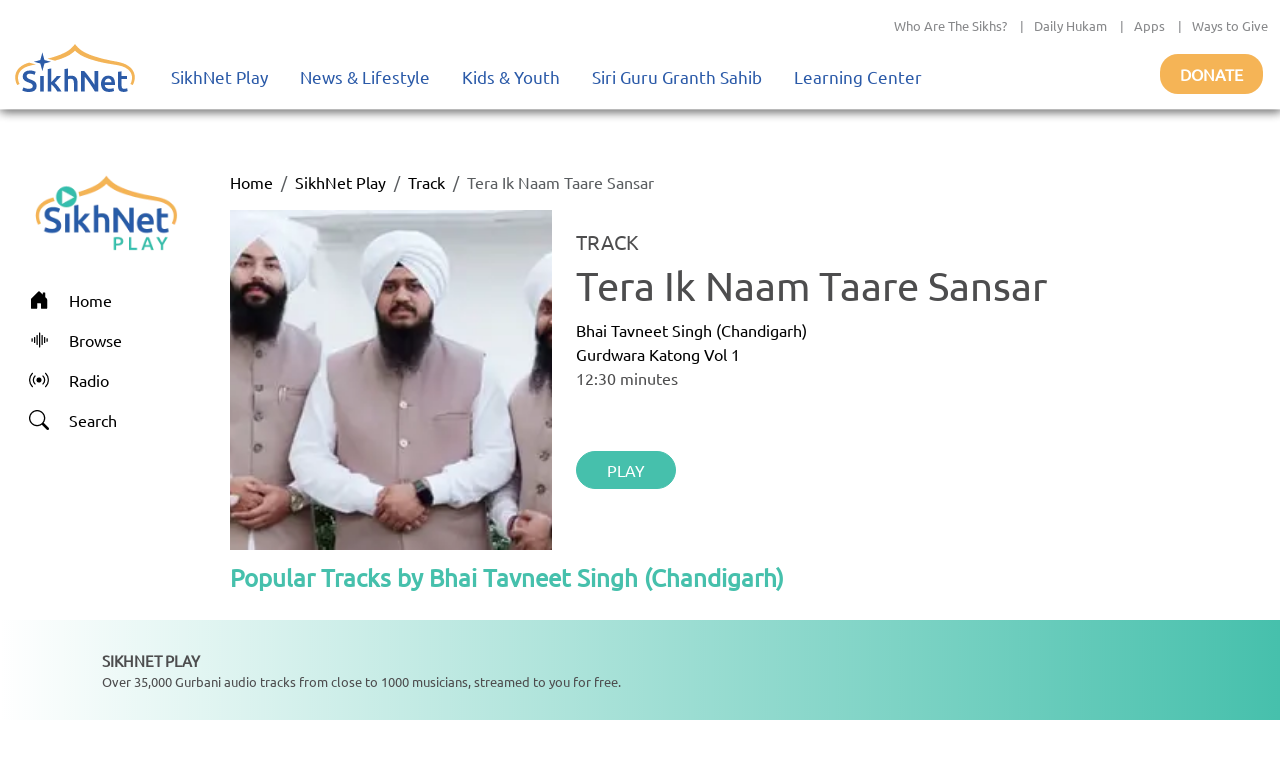

--- FILE ---
content_type: text/html; charset=utf-8
request_url: https://play.sikhnet.com/track/tera-ik-naam-taare-sansar
body_size: 11838
content:
<!DOCTYPE html><html><head><meta charSet="utf-8" data-next-head=""/><meta name="viewport" content="initial-scale=1.0, width=device-width" data-next-head=""/><link rel="icon" href="/favicon.ico" data-next-head=""/><title data-next-head="">Tera Ik Naam Taare Sansar - Bhai Tavneet Singh (Chandigarh) - Play &amp; Download for Free - SikhNet Play</title><link rel="canonical" href="https://play.sikhnet.com/track/tera-ik-naam-taare-sansar" data-next-head=""/><meta property="og:url" content="https://play.sikhnet.com/track/tera-ik-naam-taare-sansar" data-next-head=""/><meta property="og:title" content="Tera Ik Naam Taare Sansar - Bhai Tavneet Singh (Chandigarh) - Play &amp; Download for Free - SikhNet Play" data-next-head=""/><meta property="og:type" content="article" data-next-head=""/><meta property="og:image" content="https://v1-images.sikhnet.io/gurbani/artists/images/Bhai-Tavneet-Singh-Chandigarh-Jatha.jpg" data-next-head=""/><meta property="og:description" content="Tera Ik Naam Taare Sansar | SikhNet Play Track" data-next-head=""/><meta name="description" content="Tera Ik Naam Taare Sansar | SikhNet Play Track" data-next-head=""/><link data-next-font="" rel="preconnect" href="/" crossorigin="anonymous"/><link rel="preload" href="/_next/static/chunks/d6eb9a9b97f0598a.css" as="style"/><link rel="preload" href="/_next/static/chunks/a87916f933b8012c.css" as="style"/><link rel="preload" href="/_next/static/chunks/99bc0bffb5a857f5.css" as="style"/><link rel="preload" href="/_next/static/chunks/3597337fea47d557.css" as="style"/><link rel="preload" href="/_next/static/chunks/6029f433b691183a.css" as="style"/><link rel="preload" href="/_next/static/chunks/8467202663a0092e.css" as="style"/><script type="application/ld+json" data-next-head="">
      {
        "@context": "http://schema.org",
        "@type": "Organization",
        "url": "https://sikhnet.com",
        "@id": "https://sikhnet.com",
        "logo": "https://www.sikhnet.com/sites/all/themes/sikhnet_ninja/img/sikhnet-logo.svg?v=s0ztn1",
        "name" : "SikhNet",
        "sameAs" : [
          "https://www.facebook.com/sikhnet/","https://www.instagram.com/sikhnet/","https://twitter.com/sikhnet/","https://www.youtube.com/sikhnet/"
        ]
      }
      </script><script type="application/ld+json" data-next-head="">
      [{"@context":"https://schema.org","@type":"SiteNavigationElement","name":"Home","url":"https://play.sikhnet.com"},
      {"@context":"https://schema.org","@type":"SiteNavigationElement","name":"Browse","url":"https://play.sikhnet.com/browse"},
      {"@context":"https://schema.org","@type":"SiteNavigationElement","name":"Radio","url":"https://play.sikhnet.com/radio"},
      {"@context":"https://schema.org","@type":"SiteNavigationElement","name":"Search","url":"https://play.sikhnet.com/search"}]
      </script><script type="application/ld+json" data-next-head="">{"@context":"https://schema.org","@type":"WebPage","name":"SikhNet Play","description":"Tera Ik Naam Taare Sansar - Bhai Tavneet Singh (Chandigarh) - Play & Download for Free - SikhNet Play","url":"https://play.sikhnet.com/track/tera-ik-naam-taare-sansar","publisher":{"@type":"Organization","name":"SikhNet","logo":{"@type":"ImageObject","contentUrl":"https://www.sikhnet.com/sites/all/themes/sikhnet_ninja/img/sikhnet-logo.svg?v=s0ztn1"}}}</script><script type="application/ld+json" data-next-head="">{"@context":"https://schema.org","@type":"BreadcrumbList","itemListElement":[{"@type":"ListItem","position":1,"name":"SikhNet Play","item":"https://play.sikhnet.com/"},{"@type":"ListItem","position":2,"name":"Track","item":"https://play.sikhnet.com/browse"},{"@type":"ListItem","position":3,"name":"Tera Ik Naam Taare Sansar","item":"https://play.sikhnet.com/track/tera-ik-naam-taare-sansar"}]}</script><script type="application/ld+json" data-next-head="">{"@context":"https://schema.org","@type":"MusicRecording","name":"Tera Ik Naam Taare Sansar","url":"https://play.sikhnet.com/track/tera-ik-naam-taare-sansar","@id":"https://play.sikhnet.com/track/tera-ik-naam-taare-sansar","image":"https://www.sikhnet.com/files/gurbani/artists/images/Bhai-Tavneet-Singh-Chandigarh-Jatha.jpg","duration":"PT0S","byArtist":{"@type":"Person","name":"Bhai Tavneet Singh (Chandigarh)"}}</script><link rel="stylesheet" href="/_next/static/chunks/d6eb9a9b97f0598a.css" data-n-g=""/><link rel="stylesheet" href="/_next/static/chunks/a87916f933b8012c.css" data-n-g=""/><link rel="stylesheet" href="/_next/static/chunks/99bc0bffb5a857f5.css" data-n-g=""/><link rel="stylesheet" href="/_next/static/chunks/3597337fea47d557.css" data-n-p=""/><link rel="stylesheet" href="/_next/static/chunks/6029f433b691183a.css" data-n-p=""/><link rel="stylesheet" href="/_next/static/chunks/8467202663a0092e.css" data-n-p=""/><noscript data-n-css=""></noscript><script src="/_next/static/chunks/59afde0820d88f2c.js" defer="" type="90adf701a8ec9e775cef4e1a-text/javascript"></script><script src="/_next/static/chunks/70d72479bf1e4114.js" defer="" type="90adf701a8ec9e775cef4e1a-text/javascript"></script><script src="/_next/static/chunks/b99edb2768ebbaae.js" defer="" type="90adf701a8ec9e775cef4e1a-text/javascript"></script><script src="/_next/static/chunks/5e59b92c7144dcf1.js" defer="" type="90adf701a8ec9e775cef4e1a-text/javascript"></script><script src="/_next/static/chunks/turbopack-e4fa7a954519c1d7.js" defer="" type="90adf701a8ec9e775cef4e1a-text/javascript"></script><script src="/_next/static/chunks/8e8361dcc3c21336.js" defer="" type="90adf701a8ec9e775cef4e1a-text/javascript"></script><script src="/_next/static/chunks/6603132bb4ff458d.js" defer="" type="90adf701a8ec9e775cef4e1a-text/javascript"></script><script src="/_next/static/chunks/bc34640c63127093.js" defer="" type="90adf701a8ec9e775cef4e1a-text/javascript"></script><script src="/_next/static/chunks/f22a578ffca9e643.js" defer="" type="90adf701a8ec9e775cef4e1a-text/javascript"></script><script src="/_next/static/chunks/3af7aa7c57f06663.js" defer="" type="90adf701a8ec9e775cef4e1a-text/javascript"></script><script src="/_next/static/chunks/3b1c0c0fa940a644.js" defer="" type="90adf701a8ec9e775cef4e1a-text/javascript"></script><script src="/_next/static/chunks/32a5d0e0e7470e30.js" defer="" type="90adf701a8ec9e775cef4e1a-text/javascript"></script><script src="/_next/static/chunks/303e4b5a471c8e03.js" defer="" type="90adf701a8ec9e775cef4e1a-text/javascript"></script><script src="/_next/static/chunks/b9a44957dd75e397.js" defer="" type="90adf701a8ec9e775cef4e1a-text/javascript"></script><script src="/_next/static/chunks/1a028000ddcd7335.js" defer="" type="90adf701a8ec9e775cef4e1a-text/javascript"></script><script src="/_next/static/chunks/508d0e84a486c827.js" defer="" type="90adf701a8ec9e775cef4e1a-text/javascript"></script><script src="/_next/static/chunks/435c9af944689fca.js" defer="" type="90adf701a8ec9e775cef4e1a-text/javascript"></script><script src="/_next/static/chunks/turbopack-d200551c8ca08d6d.js" defer="" type="90adf701a8ec9e775cef4e1a-text/javascript"></script><script src="/_next/static/8cFRoOeHjQePcTExhth43/_ssgManifest.js" defer="" type="90adf701a8ec9e775cef4e1a-text/javascript"></script><script src="/_next/static/8cFRoOeHjQePcTExhth43/_buildManifest.js" defer="" type="90adf701a8ec9e775cef4e1a-text/javascript"></script></head><body><div id="__next"><style>
    #nprogress {
      pointer-events: none;
    }
    #nprogress .bar {
      background: #46c0ac;
      position: fixed;
      z-index: 9999;
      top: 0;
      left: 0;
      width: 100%;
      height: 3px;
    }
    #nprogress .peg {
      display: block;
      position: absolute;
      right: 0px;
      width: 100px;
      height: 100%;
      box-shadow: 0 0 10px #46c0ac, 0 0 5px #46c0ac;
      opacity: 1;
      -webkit-transform: rotate(3deg) translate(0px, -4px);
      -ms-transform: rotate(3deg) translate(0px, -4px);
      transform: rotate(3deg) translate(0px, -4px);
    }
    #nprogress .spinner {
      display: block;
      position: fixed;
      z-index: 1031;
      top: 15px;
      right: 15px;
    }
    #nprogress .spinner-icon {
      width: 18px;
      height: 18px;
      box-sizing: border-box;
      border: solid 2px transparent;
      border-top-color: #46c0ac;
      border-left-color: #46c0ac;
      border-radius: 50%;
      -webkit-animation: nprogresss-spinner 400ms linear infinite;
      animation: nprogress-spinner 400ms linear infinite;
    }
    .nprogress-custom-parent {
      overflow: hidden;
      position: relative;
    }
    .nprogress-custom-parent #nprogress .spinner,
    .nprogress-custom-parent #nprogress .bar {
      position: absolute;
    }
    @-webkit-keyframes nprogress-spinner {
      0% {
        -webkit-transform: rotate(0deg);
      }
      100% {
        -webkit-transform: rotate(360deg);
      }
    }
    @keyframes nprogress-spinner {
      0% {
        transform: rotate(0deg);
      }
      100% {
        transform: rotate(360deg);
      }
    }
  </style><div class="layout-module___1lhUW__container"><header class="Header-module__arFiJq__sikhNetPlayHeader masthead mb-auto"><nav class="navbar navbar-expand navbar-light"><div class="Header-module__arFiJq__sikhNetPlayHeaderContainer"><div class="top-bar "><div class="container-fluid"><div class="row"><div class="col-sm-12"><p class="top-nav"><a target="_blank" rel="noreferrer" href="https://www.sikhnet.com/pages/who-are-sikhs-what-is-sikhism">Who Are The Sikhs?</a> |<a target="_blank" rel="noreferrer" href="https://www.sikhnet.com/hukam">Daily Hukam</a> |<a target="_blank" rel="noreferrer" href="https://www.sikhnet.com/apps">Apps</a> |<a target="_blank" rel="noreferrer" href="https://www.sikhnet.com/get-involved">Ways to Give</a></p></div></div></div></div><div class="second-bar "><div class="container-fluid navigation-container anniversary"><div class="navbar-header"><div class="d-none d-xl-block g-0"><a class="navbar-brand" href="https://www.sikhnet.com"><div class="header-logo"><img alt="SikhNet Logo" loading="lazy" width="120" height="48" decoding="async" data-nimg="1" style="color:transparent" src="/_next/static/media/sikhnet-logo.3295e913.svg"/></div></a></div><div class="d-flex d-xl-none g-0"><div class="d-flex align-content-center navbar-toggle-container"><button type="button" class="navbar-toggle collapsed" data-toggle="collapse" data-target="#navbar" aria-expanded="false" aria-controls="navbar"><span class="sr-only">Toggle navigation</span><span class="icon-bar"></span><span class="icon-bar"></span><span class="icon-bar"></span></button></div><div><a href="/"><div class="header-logo"><img alt="SikhNet Play Logo" loading="lazy" width="120" height="65" decoding="async" data-nimg="1" style="color:transparent" srcSet="/_next/image?url=%2F_next%2Fstatic%2Fmedia%2FSikhNetPlay-Logo.0107479c.png&amp;w=128&amp;q=75 1x, /_next/image?url=%2F_next%2Fstatic%2Fmedia%2FSikhNetPlay-Logo.0107479c.png&amp;w=256&amp;q=75 2x" src="/_next/image?url=%2F_next%2Fstatic%2Fmedia%2FSikhNetPlay-Logo.0107479c.png&amp;w=256&amp;q=75"/></div></a></div></div><div id="navbar" class="navbar-collapse collapse "><ul class="menu nav navbar-nav"><li class="row-close-button"><a href="#" class="navbar-toggle" data-toggle="collapse" data-target="#navbar" aria-expanded="true" aria-controls="navbar"><span>X</span></a></li><li class="dropdown"><a title="" href="/">SikhNet Play<span class="caret"></span></a><ul class="dropdown-menu clearfix"><li><ul><li class="first leaf"><a target="_blank" rel="noreferrer" href="https://www.sikhnet.com/diamonds-eternity-gurbani-classics" title="">Diamonds of Eternity: Gurbani Classics</a></li><li class="leaf"><a href="/radio">Radio</a></li><li class="leaf"><a href="/browse/artist-directory">Artists Directory</a></li><li class="leaf"><a target="_blank" rel="noreferrer" href="https://www.sikhnet.com/gurbani/mobile" title="">Mobile App</a></li><li class="leaf"><a target="_blank" rel="noreferrer" href="https://www.sikhnet.com/gurbani/audio-upload" title="">Upload Gurbani</a></li></ul></li></ul></li><li class="dropdown"><a target="_blank" rel="noreferrer" href="https://www.sikhnet.com/news" title="">News &amp; Lifestyle<span class="caret"></span></a><ul class="dropdown-menu clearfix"><li><ul><li class="dropdown"><a target="_blank" rel="noreferrer" href="https://www.sikhnet.com/news/pulse-panth" title="Pulse of the Panth">Pulse of the Panth<span class="caret"></span></a><ul class="dropdown-menu clearfix"><li><ul><li class=""><a target="_blank" rel="noreferrer" href="https://www.sikhnet.com/news/current-events" title="Current Events">Current Events</a></li><li class=""><a target="_blank" rel="noreferrer" href="https://www.sikhnet.com/news/perspectives" title="Perspectives">Perspectives</a></li><li class=""><a target="_blank" rel="noreferrer" href="https://www.sikhnet.com/news/art-entertainment" title="Art &amp; Entertainment">Art &amp; Entertainment</a></li><li class=""><a target="_blank" rel="noreferrer" href="https://www.sikhnet.com/news/community-events" title="Community Events">Community Events</a> </li><li class=""><a target="_blank" rel="noreferrer" href="https://www.sikhnet.com/news/interfaith" title="Interfaith">Interfaith</a></li><li class=""><a target="_blank" rel="noreferrer" href="https://www.sikhnet.com/IRF" title="International Religious Freedom">International Religious Freedom</a></li><li class=""><a target="_blank" rel="noreferrer" href="https://www.sikhnet.com/news/environment" title="Environment">Environment</a></li></ul></li></ul></li><li class="dropdown"><a target="_blank" rel="noreferrer" href="https://www.sikhnet.com/news/spirituality" title="Spirituality">Spirituality<span class="caret"></span></a><ul class="dropdown-menu clearfix"><li><ul><li class=""><a target="_blank" rel="noreferrer" href="https://www.sikhnet.com/news/sacredness-gurbani" title="Sacredness of Gurbani">Sacredness of Gurbani</a></li><li class=""><a target="_blank" rel="noreferrer" href="https://www.sikhnet.com/news/sikhi-modern-world" title="Sikhi in the Modern World">Sikhi in the Modern World</a></li><li class=""><a target="_blank" rel="noreferrer" href="https://www.sikhnet.com/news/spiritual-living" title="Spiritual Living">Spiritual Living</a></li><li class=""><a target="_blank" rel="noreferrer" href="https://www.sikhnet.com/news/simran-and-meditation" title="Simran and Meditation">Simran and Meditation</a></li></ul></li></ul></li><li class="dropdown"><a target="_blank" rel="noreferrer" href="https://www.sikhnet.com/news/identity" title="Identity">Identity<span class="caret"></span></a><ul class="dropdown-menu clearfix"><li><ul><li class=""><a target="_blank" rel="noreferrer" href="https://www.sikhnet.com/news/sikh-identity" title="Sikh Identity">Sikh Identity</a></li><li class=""><a target="_blank" rel="noreferrer" href="https://www.sikhnet.com/news/sikh-celebrations" title="Sikh Celebrations">Sikh Celebrations</a></li><li class=""><a target="_blank" rel="noreferrer" href="https://www.sikhnet.com/news/sikh-history-and-heritage" title="Sikh History and Heritage">Sikh History and Heritage</a></li><li class=""><a target="_blank" rel="noreferrer" href="https://www.sikhnet.com/news/notable-sikhs" title="Notable Sikhs">Notable Sikhs</a></li><li class=""><a target="_blank" rel="noreferrer" href="https://www.sikhnet.com/news/outreach-and-seva" title="Outreach and Seva">Outreach and Seva</a></li><li class=""><a target="_blank" rel="noreferrer" href="https://www.sikhnet.com/news/sikhi-worldwide" title="Sikhi Worldwide">Sikhi Worldwide</a></li><li class=""><a target="_blank" rel="noreferrer" href="https://www.sikhnet.com/news/sikh-warrior" title="Sikh Warrior">Sikh Warrior</a></li><li class=""><a target="_blank" rel="noreferrer" href="https://www.sikhnet.com/news/shaabash" title="Shaabash">Shaabash</a></li></ul></li></ul></li><li class="dropdown"><a target="_blank" rel="noreferrer" href="https://www.sikhnet.com/news/wellness" title="Wellness">Wellness<span class="caret"></span></a><ul class="dropdown-menu clearfix"><li><ul><li class=""><a target="_blank" rel="noreferrer" href="https://www.sikhnet.com/news/body-mind-and-soul" title="Body, Mind and Soul">Body, Mind and Soul</a></li><li class=""><a target="_blank" rel="noreferrer" href="https://www.sikhnet.com/news/family-relationships" title="Family &amp; Relationships">Family &amp; Relationships</a></li></ul></li></ul></li><li class="dropdown"><a target="_blank" rel="noreferrer" href="https://www.sikhnet.com/news/life" title="Life">Life<span class="caret"></span></a><ul class="dropdown-menu clearfix"><li><ul><li class=""><a target="_blank" rel="noreferrer" href="https://www.sikhnet.com/news/singh" title="Singh">Singh</a></li><li class=""><a target="_blank" rel="noreferrer" href="https://www.sikhnet.com/news/kaur" title="Kaur">Kaur</a></li><li class=""><a target="_blank" rel="noreferrer" href="https://www.sikhnet.com/news/teens" title="Teens">Teens</a></li><li class=""><a target="_blank" rel="noreferrer" href="https://www.sikhnet.com/news/youth" title="Youth">Youth</a></li><li class=""><a target="_blank" rel="noreferrer" href="https://www.sikhnet.com/news/education-career" title="Education &amp; Career">Education &amp; Career</a></li></ul></li></ul></li></ul></li></ul></li><li class="dropdown"><a target="_blank" rel="noreferrer" href="https://www.sikhnet.com/kids-youth">Kids &amp; Youth<span class="caret"></span></a><ul class="dropdown-menu clearfix"><li><ul><li class="first leaf"><a target="_blank" rel="noreferrer" href="https://www.sikhnet.com/stories" title="">Animated Stories</a></li><li class="leaf"><a target="_blank" rel="noreferrer" href="https://www.sikhnet.com/filmfestival" title="SikhNet Youth Online Film Festival">Film Festival</a></li><li class="last leaf"><a target="_blank" rel="noreferrer" href="https://kaur.sikhnet.com/">KAUR Movie</a></li></ul></li></ul></li><li class="dropdown"><a target="_blank" rel="noreferrer" href="https://www.sikhnet.com/Siri-Guru-Granth-Sahib">Siri Guru Granth Sahib<span class="caret"></span></a><ul class="dropdown-menu clearfix"><li><ul><li class="first leaf"><a target="_blank" rel="noreferrer" href="https://www.sikhnet.com/Siri-Guru-Granth-Sahib#tab-search" title="">Search</a></li><li class="leaf"><a target="_blank" rel="noreferrer" href="https://www.sikhnet.com/Siri-Guru-Granth-Sahib#tab-read" title="">Read</a></li><li class="leaf"><a target="_blank" rel="noreferrer" href="https://www.sikhnet.com/Siri-Guru-Granth-Sahib#tab-listen" title="">Listen</a></li><li class="leaf"><a target="_blank" rel="noreferrer" href="https://www.sikhnet.com/Siri-Guru-Granth-Sahib#tab-learn" title="">Learn</a></li><li class="leaf"><a target="_blank" rel="noreferrer" href="https://www.sikhnet.com/Siri-Guru-Granth-Sahib#tab-resources" title="Other Resources">Other Resources</a></li><li class="leaf"><a target="_blank" rel="noreferrer" href="https://www.sikhnet.com/siri-guru-granth-sahib-w-english-translation">SGGS 5 Volume Set</a></li><li class="leaf"><a target="_blank" rel="noreferrer" href="https://www.sikhnet.com/banis">Nitnem Banis</a></li><li class="leaf"><a target="_blank" rel="noreferrer" href="https://www.sikhnet.com/hukam" title="Daily Hukamnama from Sri Darbar Sahib Amritsar (Golden Temple)">Daily Hukamnama</a></li><li class="leaf"><a target="_blank" rel="noreferrer" href="https://www.sikhnet.com/hukam/personal" title="Take a personal hukamnama to receive guidance from the words of the Siri Guru Granth Sahib.">Take a Personal Hukam</a></li><li class="leaf"><a target="_blank" rel="noreferrer" href="https://www.sikhnet.com/pages/what-is-a-hukamnama" title="Reading from the Siri Guru Granth Sahib when one needs spiritual advice.">What is a Hukamnama?</a></li><li class="last leaf"><a target="_blank" rel="noreferrer" href="https://www.sikhnet.com/pages/sikh-gurpurab-calendar" title="">Gurpurab Calendar</a></li></ul></li></ul></li><li class="dropdown"><a class="nolink" target="_blank" rel="noreferrer" href="https://learn.sikhnet.com">Learning Center<span class="caret"></span></a><ul class="dropdown-menu clearfix"><li><ul><li class="first leaf"><a target="_blank" rel="noreferrer" href="https://learn.sikhnet.com/p/normalizing-grief" title="">Normalizing Grief Mini-series</a></li><li class="leaf"><a target="_blank" rel="noreferrer" href="https://learn.sikhnet.com/p/deepening-your-personal-relationship-with-guru" title="">Deepening Your Personal Relationship with the Guru</a></li><li class="leaf"><a target="_blank" rel="noreferrer" href="https://learn.sikhnet.com/p/amrit-vela-awakening/" title="Free Online Course">Amrit Vela Awakening</a></li><li class="leaf"><a target="_blank" rel="noreferrer" href="https://learn.sikhnet.com/p/the-universe-is-your-university" title="Free Online Course">The Universe is Your University</a></li><li class="leaf"><a target="_blank" rel="noreferrer" href="https://learn.sikhnet.com/p/why-am-i-a-sikh/" title="Exploring Your Identity &amp; Purpose">Why am I a Sikh?</a></li><li class="leaf"><a target="_blank" rel="noreferrer" href="https://learn.sikhnet.com/p/finding-peace-healing-trauma-and-loss" title="">Finding Peace: Healing Trauma &amp; Loss</a></li><li class="leaf"><a target="_blank" rel="noreferrer" href="https://learn.sikhnet.com/p/coping-with-grief" title="Grieving effectively is the key to regaining Chardi Kalaa during these chaotic times.">Coping With Grief</a></li><li class="leaf"><a target="_blank" rel="noreferrer" href="https://www.youtube.com/sikhnet" title="Inspirational videos on all topics related to Sikhi and Spirituality">Inspirational Videos</a></li><li class="leaf"><a target="_blank" rel="noreferrer" href="https://learn.sikhnet.com/courses" title="">View All Learning Center Courses</a></li><li class="leaf"><a target="_blank" rel="noreferrer" href="https://www.sikhnet.com/pages/sikh-history" title="">Sikh History</a></li><li class="leaf"><a target="_blank" rel="noreferrer" href="https://www.sikhiwiki.org/" title="">Sikhi Wiki</a></li><li class="last leaf"><a target="_blank" rel="noreferrer" href="https://www.sikhnet.com/pages/sikhnet-scholar-series" title="A series of Lectures">The SikhNet Scholar Series</a></li></ul></li></ul></li><li class="search-container"></li></ul></div><div class="donate-button-container"><div class="donate-button"><a target="_blank" rel="noreferrer" href="https://www.sikhnet.com/get-involved?form=FRU2025GEN">Donate</a></div></div></div></div></div></div></nav><div id="page-main-header"><div></div><div></div><div></div></div></header><main class="layout-module___1lhUW__contentContainer"><div class="container-fluid"><div class="row"><div class="d-none d-xl-block g-0 layout-module___1lhUW__gmcNav col-xl-2"><div class="layout-module___1lhUW__gmcMenuContainer"><div class="layout-module___1lhUW__gmcMenuBrandIconContainer"><a class="layout-module___1lhUW__gmcMenuBrand" href="/"><div class="layout-module___1lhUW__gmcMenuBrandIcon"><img alt="SikhNet Play Logo" loading="lazy" width="360" height="196" decoding="async" data-nimg="1" style="color:transparent" srcSet="/_next/image?url=%2F_next%2Fstatic%2Fmedia%2FSikhNetPlay-Logo.0107479c.png&amp;w=384&amp;q=75 1x, /_next/image?url=%2F_next%2Fstatic%2Fmedia%2FSikhNetPlay-Logo.0107479c.png&amp;w=750&amp;q=75 2x" src="/_next/image?url=%2F_next%2Fstatic%2Fmedia%2FSikhNetPlay-Logo.0107479c.png&amp;w=750&amp;q=75"/></div></a></div><div class="vstack"><a class="layout-module___1lhUW__gmcMenuItem " href="/"><div class="layout-module___1lhUW__gmcMenuIcon"><svg stroke="currentColor" fill="currentColor" stroke-width="0" viewBox="0 0 16 16" height="20" width="20" xmlns="http://www.w3.org/2000/svg"><path d="M6.5 14.5v-3.505c0-.245.25-.495.5-.495h2c.25 0 .5.25.5.5v3.5a.5.5 0 0 0 .5.5h4a.5.5 0 0 0 .5-.5v-7a.5.5 0 0 0-.146-.354L13 5.793V2.5a.5.5 0 0 0-.5-.5h-1a.5.5 0 0 0-.5.5v1.293L8.354 1.146a.5.5 0 0 0-.708 0l-6 6A.5.5 0 0 0 1.5 7.5v7a.5.5 0 0 0 .5.5h4a.5.5 0 0 0 .5-.5"></path></svg></div><div>Home</div></a><a class="layout-module___1lhUW__gmcMenuItem " href="/browse"><div class="layout-module___1lhUW__gmcMenuIcon"><svg stroke="currentColor" fill="currentColor" stroke-width="0" viewBox="0 0 16 16" height="20" width="20" xmlns="http://www.w3.org/2000/svg"><path fill-rule="evenodd" d="M8.5 2a.5.5 0 0 1 .5.5v11a.5.5 0 0 1-1 0v-11a.5.5 0 0 1 .5-.5m-2 2a.5.5 0 0 1 .5.5v7a.5.5 0 0 1-1 0v-7a.5.5 0 0 1 .5-.5m4 0a.5.5 0 0 1 .5.5v7a.5.5 0 0 1-1 0v-7a.5.5 0 0 1 .5-.5m-6 1.5A.5.5 0 0 1 5 6v4a.5.5 0 0 1-1 0V6a.5.5 0 0 1 .5-.5m8 0a.5.5 0 0 1 .5.5v4a.5.5 0 0 1-1 0V6a.5.5 0 0 1 .5-.5m-10 1A.5.5 0 0 1 3 7v2a.5.5 0 0 1-1 0V7a.5.5 0 0 1 .5-.5m12 0a.5.5 0 0 1 .5.5v2a.5.5 0 0 1-1 0V7a.5.5 0 0 1 .5-.5"></path></svg></div><div>Browse</div></a><a class="layout-module___1lhUW__gmcMenuItem " href="/radio"><div class="layout-module___1lhUW__gmcMenuIcon"><svg stroke="currentColor" fill="currentColor" stroke-width="0" viewBox="0 0 16 16" height="20" width="20" xmlns="http://www.w3.org/2000/svg"><path d="M3.05 3.05a7 7 0 0 0 0 9.9.5.5 0 0 1-.707.707 8 8 0 0 1 0-11.314.5.5 0 0 1 .707.707m2.122 2.122a4 4 0 0 0 0 5.656.5.5 0 1 1-.708.708 5 5 0 0 1 0-7.072.5.5 0 0 1 .708.708m5.656-.708a.5.5 0 0 1 .708 0 5 5 0 0 1 0 7.072.5.5 0 1 1-.708-.708 4 4 0 0 0 0-5.656.5.5 0 0 1 0-.708m2.122-2.12a.5.5 0 0 1 .707 0 8 8 0 0 1 0 11.313.5.5 0 0 1-.707-.707 7 7 0 0 0 0-9.9.5.5 0 0 1 0-.707zM10 8a2 2 0 1 1-4 0 2 2 0 0 1 4 0"></path></svg></div><div>Radio</div></a><a class="layout-module___1lhUW__gmcMenuItem " href="/search"><div class="layout-module___1lhUW__gmcMenuIcon"><svg stroke="currentColor" fill="currentColor" stroke-width="0" viewBox="0 0 16 16" height="20" width="20" xmlns="http://www.w3.org/2000/svg"><path d="M11.742 10.344a6.5 6.5 0 1 0-1.397 1.398h-.001q.044.06.098.115l3.85 3.85a1 1 0 0 0 1.415-1.414l-3.85-3.85a1 1 0 0 0-.115-.1zM12 6.5a5.5 5.5 0 1 1-11 0 5.5 5.5 0 0 1 11 0"></path></svg></div><div>Search</div></a></div></div></div><div class="g-0 layout-module___1lhUW__gmcContentContainer col-xl-10"><div class="container-fluid"><nav aria-label="breadcrumb"><ol class="breadcrumb"><li class="breadcrumb-item"><a href="/">Home</a></li><li class="breadcrumb-item"><a href="/">SikhNet Play</a></li><li class="breadcrumb-item"><a href="/browse">Track</a></li><li class="breadcrumb-item active" aria-current="page">Tera Ik Naam Taare Sansar</li></ol></nav><div class="text-center text-xl-start row"><div class="col-xxl-3 col-xl-4 col-lg-12"><div><img alt="Tera Ik Naam Taare Sansar" loading="lazy" width="350" height="350" decoding="async" data-nimg="1" class="TrackPage-module__ztv70a__imageStyle" style="color:transparent;background-size:cover;background-position:50% 50%;background-repeat:no-repeat;background-image:url(&quot;data:image/svg+xml;charset=utf-8,%3Csvg xmlns=&#x27;http://www.w3.org/2000/svg&#x27; viewBox=&#x27;0 0 350 350&#x27;%3E%3Cfilter id=&#x27;b&#x27; color-interpolation-filters=&#x27;sRGB&#x27;%3E%3CfeGaussianBlur stdDeviation=&#x27;20&#x27;/%3E%3CfeColorMatrix values=&#x27;1 0 0 0 0 0 1 0 0 0 0 0 1 0 0 0 0 0 100 -1&#x27; result=&#x27;s&#x27;/%3E%3CfeFlood x=&#x27;0&#x27; y=&#x27;0&#x27; width=&#x27;100%25&#x27; height=&#x27;100%25&#x27;/%3E%3CfeComposite operator=&#x27;out&#x27; in=&#x27;s&#x27;/%3E%3CfeComposite in2=&#x27;SourceGraphic&#x27;/%3E%3CfeGaussianBlur stdDeviation=&#x27;20&#x27;/%3E%3C/filter%3E%3Cimage width=&#x27;100%25&#x27; height=&#x27;100%25&#x27; x=&#x27;0&#x27; y=&#x27;0&#x27; preserveAspectRatio=&#x27;none&#x27; style=&#x27;filter: url(%23b);&#x27; href=&#x27;[data-uri]&#x27;/%3E%3C/svg%3E&quot;)" srcSet="/_next/image?url=https%3A%2F%2Fv1-images.sikhnet.io%2Fcdn-cgi%2Fimage%2Fwidth%3D500%2Cquality%3D75%2Fgurbani%2Fartists%2Fimages%2FBhai-Tavneet-Singh-Chandigarh-Jatha.jpg&amp;w=384&amp;q=75 1x, /_next/image?url=https%3A%2F%2Fv1-images.sikhnet.io%2Fcdn-cgi%2Fimage%2Fwidth%3D500%2Cquality%3D75%2Fgurbani%2Fartists%2Fimages%2FBhai-Tavneet-Singh-Chandigarh-Jatha.jpg&amp;w=750&amp;q=75 2x" src="/_next/image?url=https%3A%2F%2Fv1-images.sikhnet.io%2Fcdn-cgi%2Fimage%2Fwidth%3D500%2Cquality%3D75%2Fgurbani%2Fartists%2Fimages%2FBhai-Tavneet-Singh-Chandigarh-Jatha.jpg&amp;w=750&amp;q=75"/></div></div><div class="col-xl col-lg-12"><div class="TrackPage-module__ztv70a__trackTitleContainer row"><h5>TRACK</h5><h1>Tera Ik Naam Taare Sansar</h1><a href="/artist/bhai-tavneet-singh-chandigarh">Bhai Tavneet Singh (Chandigarh)</a><a href="/album/gurdwara-katong-vol-1">Gurdwara  Katong Vol 1</a><p>12:30<!-- --> minutes</p></div><div class="TrackPage-module__ztv70a__trackActionBar row"><div class="justify-content-center justify-content-xl-start hstack gap-4"><button type="button" class="GmcUiWidgetStyles-module__LJCz7q__solidButton btn btn-success">PLAY</button></div></div></div></div><div class="row"><div class="GmcUiWidgetStyles-module__LJCz7q__stackedWidgetContainer container-fluid"><div class="GmcUiWidgetStyles-module__LJCz7q__widgetHeader row"><div class="col"><span class="GmcUiWidgetStyles-module__LJCz7q__widgetTitle">Popular Tracks by Bhai Tavneet Singh (Chandigarh)</span></div></div><div><div class="GmcUiWidgetStyles-module__LJCz7q__rowsStackedWidgetContainer row"><div class="GmcUiWidgetStyles-module__LJCz7q__rowsStackedWidgetImageContainer col-md-1 col-3"><div class="GmcUiWidgetStyles-module__LJCz7q__rowsStackedWidgetTrackPlayIcon"><svg stroke="currentColor" fill="currentColor" stroke-width="0" viewBox="0 0 16 16" height="25" width="25" xmlns="http://www.w3.org/2000/svg"><path d="M16 8A8 8 0 1 1 0 8a8 8 0 0 1 16 0M6.79 5.093A.5.5 0 0 0 6 5.5v5a.5.5 0 0 0 .79.407l3.5-2.5a.5.5 0 0 0 0-.814z"></path></svg></div><img alt="Jo Sharni Aave" loading="lazy" width="50" height="50" decoding="async" data-nimg="1" class="GmcUiWidgetStyles-module__LJCz7q__imageStyle" style="color:transparent;background-size:cover;background-position:50% 50%;background-repeat:no-repeat;background-image:url(&quot;data:image/svg+xml;charset=utf-8,%3Csvg xmlns=&#x27;http://www.w3.org/2000/svg&#x27; viewBox=&#x27;0 0 50 50&#x27;%3E%3Cfilter id=&#x27;b&#x27; color-interpolation-filters=&#x27;sRGB&#x27;%3E%3CfeGaussianBlur stdDeviation=&#x27;20&#x27;/%3E%3CfeColorMatrix values=&#x27;1 0 0 0 0 0 1 0 0 0 0 0 1 0 0 0 0 0 100 -1&#x27; result=&#x27;s&#x27;/%3E%3CfeFlood x=&#x27;0&#x27; y=&#x27;0&#x27; width=&#x27;100%25&#x27; height=&#x27;100%25&#x27;/%3E%3CfeComposite operator=&#x27;out&#x27; in=&#x27;s&#x27;/%3E%3CfeComposite in2=&#x27;SourceGraphic&#x27;/%3E%3CfeGaussianBlur stdDeviation=&#x27;20&#x27;/%3E%3C/filter%3E%3Cimage width=&#x27;100%25&#x27; height=&#x27;100%25&#x27; x=&#x27;0&#x27; y=&#x27;0&#x27; preserveAspectRatio=&#x27;none&#x27; style=&#x27;filter: url(%23b);&#x27; href=&#x27;[data-uri]&#x27;/%3E%3C/svg%3E&quot;)" srcSet="/_next/image?url=https%3A%2F%2Fv1-images.sikhnet.io%2Fcdn-cgi%2Fimage%2Fwidth%3D100%2Cquality%3D75%2Fgurbani%2Fartists%2Fimages%2FBhai-Tavneet-Singh-Chandigarh-Jatha.jpg&amp;w=64&amp;q=75 1x, /_next/image?url=https%3A%2F%2Fv1-images.sikhnet.io%2Fcdn-cgi%2Fimage%2Fwidth%3D100%2Cquality%3D75%2Fgurbani%2Fartists%2Fimages%2FBhai-Tavneet-Singh-Chandigarh-Jatha.jpg&amp;w=128&amp;q=75 2x" src="/_next/image?url=https%3A%2F%2Fv1-images.sikhnet.io%2Fcdn-cgi%2Fimage%2Fwidth%3D100%2Cquality%3D75%2Fgurbani%2Fartists%2Fimages%2FBhai-Tavneet-Singh-Chandigarh-Jatha.jpg&amp;w=128&amp;q=75"/></div><div class="GmcUiWidgetStyles-module__LJCz7q__stackedLabelTextContainer col-md-10 col-7"><div class="vstack gap-0"><div class="GmcUiWidgetStyles-module__LJCz7q__stackedLabelTitle  "><a href="/track/jo-sharni-aave">Jo Sharni Aave</a></div><div class="GmcUiWidgetStyles-module__LJCz7q__stackedLabelSubtitle">Bhai Tavneet Singh (Chandigarh) - Gurdwara  Katong Vol 2</div></div></div><div class="GmcUiWidgetStyles-module__LJCz7q__stackedLabelRightContainer col-md-1 col-2"><div class="vstack gap-0"><div class="GmcUiWidgetStyles-module__LJCz7q__stackedLabelTime">10:19</div><div class="GmcUiWidgetStyles-module__LJCz7q__stackedEllipsisButton"><button type="button" class="GmcUiWidgetStyles-module__LJCz7q__stackedEllipsisButton btn btn-primary"><svg stroke="currentColor" fill="currentColor" stroke-width="0" viewBox="0 0 16 16" height="1em" width="1em" xmlns="http://www.w3.org/2000/svg"><path d="M3 9.5a1.5 1.5 0 1 1 0-3 1.5 1.5 0 0 1 0 3m5 0a1.5 1.5 0 1 1 0-3 1.5 1.5 0 0 1 0 3m5 0a1.5 1.5 0 1 1 0-3 1.5 1.5 0 0 1 0 3"></path></svg></button></div></div></div></div><div class="GmcUiWidgetStyles-module__LJCz7q__rowsStackedWidgetContainer row"><div class="GmcUiWidgetStyles-module__LJCz7q__rowsStackedWidgetImageContainer col-md-1 col-3"><div class="GmcUiWidgetStyles-module__LJCz7q__rowsStackedWidgetTrackPlayIcon"><svg stroke="currentColor" fill="currentColor" stroke-width="0" viewBox="0 0 16 16" height="25" width="25" xmlns="http://www.w3.org/2000/svg"><path d="M16 8A8 8 0 1 1 0 8a8 8 0 0 1 16 0M6.79 5.093A.5.5 0 0 0 6 5.5v5a.5.5 0 0 0 .79.407l3.5-2.5a.5.5 0 0 0 0-.814z"></path></svg></div><img alt="Daan Dey Sadhu Ki Dhoora" loading="lazy" width="50" height="50" decoding="async" data-nimg="1" class="GmcUiWidgetStyles-module__LJCz7q__imageStyle" style="color:transparent;background-size:cover;background-position:50% 50%;background-repeat:no-repeat;background-image:url(&quot;data:image/svg+xml;charset=utf-8,%3Csvg xmlns=&#x27;http://www.w3.org/2000/svg&#x27; viewBox=&#x27;0 0 50 50&#x27;%3E%3Cfilter id=&#x27;b&#x27; color-interpolation-filters=&#x27;sRGB&#x27;%3E%3CfeGaussianBlur stdDeviation=&#x27;20&#x27;/%3E%3CfeColorMatrix values=&#x27;1 0 0 0 0 0 1 0 0 0 0 0 1 0 0 0 0 0 100 -1&#x27; result=&#x27;s&#x27;/%3E%3CfeFlood x=&#x27;0&#x27; y=&#x27;0&#x27; width=&#x27;100%25&#x27; height=&#x27;100%25&#x27;/%3E%3CfeComposite operator=&#x27;out&#x27; in=&#x27;s&#x27;/%3E%3CfeComposite in2=&#x27;SourceGraphic&#x27;/%3E%3CfeGaussianBlur stdDeviation=&#x27;20&#x27;/%3E%3C/filter%3E%3Cimage width=&#x27;100%25&#x27; height=&#x27;100%25&#x27; x=&#x27;0&#x27; y=&#x27;0&#x27; preserveAspectRatio=&#x27;none&#x27; style=&#x27;filter: url(%23b);&#x27; href=&#x27;[data-uri]&#x27;/%3E%3C/svg%3E&quot;)" srcSet="/_next/image?url=https%3A%2F%2Fv1-images.sikhnet.io%2Fcdn-cgi%2Fimage%2Fwidth%3D100%2Cquality%3D75%2Fgurbani%2Fartists%2Fimages%2FBhai-Tavneet-Singh-Chandigarh-Jatha.jpg&amp;w=64&amp;q=75 1x, /_next/image?url=https%3A%2F%2Fv1-images.sikhnet.io%2Fcdn-cgi%2Fimage%2Fwidth%3D100%2Cquality%3D75%2Fgurbani%2Fartists%2Fimages%2FBhai-Tavneet-Singh-Chandigarh-Jatha.jpg&amp;w=128&amp;q=75 2x" src="/_next/image?url=https%3A%2F%2Fv1-images.sikhnet.io%2Fcdn-cgi%2Fimage%2Fwidth%3D100%2Cquality%3D75%2Fgurbani%2Fartists%2Fimages%2FBhai-Tavneet-Singh-Chandigarh-Jatha.jpg&amp;w=128&amp;q=75"/></div><div class="GmcUiWidgetStyles-module__LJCz7q__stackedLabelTextContainer col-md-10 col-7"><div class="vstack gap-0"><div class="GmcUiWidgetStyles-module__LJCz7q__stackedLabelTitle  "><a href="/track/daan-dey-sadhu-ki-dhoora">Daan Dey Sadhu Ki Dhoora</a></div><div class="GmcUiWidgetStyles-module__LJCz7q__stackedLabelSubtitle">Bhai Tavneet Singh (Chandigarh) - Gurdwara  Katong Vol 1</div></div></div><div class="GmcUiWidgetStyles-module__LJCz7q__stackedLabelRightContainer col-md-1 col-2"><div class="vstack gap-0"><div class="GmcUiWidgetStyles-module__LJCz7q__stackedLabelTime">12:24</div><div class="GmcUiWidgetStyles-module__LJCz7q__stackedEllipsisButton"><button type="button" class="GmcUiWidgetStyles-module__LJCz7q__stackedEllipsisButton btn btn-primary"><svg stroke="currentColor" fill="currentColor" stroke-width="0" viewBox="0 0 16 16" height="1em" width="1em" xmlns="http://www.w3.org/2000/svg"><path d="M3 9.5a1.5 1.5 0 1 1 0-3 1.5 1.5 0 0 1 0 3m5 0a1.5 1.5 0 1 1 0-3 1.5 1.5 0 0 1 0 3m5 0a1.5 1.5 0 1 1 0-3 1.5 1.5 0 0 1 0 3"></path></svg></button></div></div></div></div><div class="GmcUiWidgetStyles-module__LJCz7q__rowsStackedWidgetContainer row"><div class="GmcUiWidgetStyles-module__LJCz7q__rowsStackedWidgetImageContainer col-md-1 col-3"><div class="GmcUiWidgetStyles-module__LJCz7q__rowsStackedWidgetTrackPlayIcon"><svg stroke="currentColor" fill="currentColor" stroke-width="0" viewBox="0 0 16 16" height="25" width="25" xmlns="http://www.w3.org/2000/svg"><path d="M16 8A8 8 0 1 1 0 8a8 8 0 0 1 16 0M6.79 5.093A.5.5 0 0 0 6 5.5v5a.5.5 0 0 0 .79.407l3.5-2.5a.5.5 0 0 0 0-.814z"></path></svg></div><img alt="Ram Ram Bol Ram Ram" loading="lazy" width="50" height="50" decoding="async" data-nimg="1" class="GmcUiWidgetStyles-module__LJCz7q__imageStyle" style="color:transparent;background-size:cover;background-position:50% 50%;background-repeat:no-repeat;background-image:url(&quot;data:image/svg+xml;charset=utf-8,%3Csvg xmlns=&#x27;http://www.w3.org/2000/svg&#x27; viewBox=&#x27;0 0 50 50&#x27;%3E%3Cfilter id=&#x27;b&#x27; color-interpolation-filters=&#x27;sRGB&#x27;%3E%3CfeGaussianBlur stdDeviation=&#x27;20&#x27;/%3E%3CfeColorMatrix values=&#x27;1 0 0 0 0 0 1 0 0 0 0 0 1 0 0 0 0 0 100 -1&#x27; result=&#x27;s&#x27;/%3E%3CfeFlood x=&#x27;0&#x27; y=&#x27;0&#x27; width=&#x27;100%25&#x27; height=&#x27;100%25&#x27;/%3E%3CfeComposite operator=&#x27;out&#x27; in=&#x27;s&#x27;/%3E%3CfeComposite in2=&#x27;SourceGraphic&#x27;/%3E%3CfeGaussianBlur stdDeviation=&#x27;20&#x27;/%3E%3C/filter%3E%3Cimage width=&#x27;100%25&#x27; height=&#x27;100%25&#x27; x=&#x27;0&#x27; y=&#x27;0&#x27; preserveAspectRatio=&#x27;none&#x27; style=&#x27;filter: url(%23b);&#x27; href=&#x27;[data-uri]&#x27;/%3E%3C/svg%3E&quot;)" srcSet="/_next/image?url=https%3A%2F%2Fv1-images.sikhnet.io%2Fcdn-cgi%2Fimage%2Fwidth%3D100%2Cquality%3D75%2Fgurbani%2Fartists%2Fimages%2FBhai-Tavneet-Singh-Chandigarh-Jatha.jpg&amp;w=64&amp;q=75 1x, /_next/image?url=https%3A%2F%2Fv1-images.sikhnet.io%2Fcdn-cgi%2Fimage%2Fwidth%3D100%2Cquality%3D75%2Fgurbani%2Fartists%2Fimages%2FBhai-Tavneet-Singh-Chandigarh-Jatha.jpg&amp;w=128&amp;q=75 2x" src="/_next/image?url=https%3A%2F%2Fv1-images.sikhnet.io%2Fcdn-cgi%2Fimage%2Fwidth%3D100%2Cquality%3D75%2Fgurbani%2Fartists%2Fimages%2FBhai-Tavneet-Singh-Chandigarh-Jatha.jpg&amp;w=128&amp;q=75"/></div><div class="GmcUiWidgetStyles-module__LJCz7q__stackedLabelTextContainer col-md-10 col-7"><div class="vstack gap-0"><div class="GmcUiWidgetStyles-module__LJCz7q__stackedLabelTitle  "><a href="/track/ram-ram-bol-ram-ram-3">Ram Ram Bol Ram Ram</a></div><div class="GmcUiWidgetStyles-module__LJCz7q__stackedLabelSubtitle">Bhai Tavneet Singh (Chandigarh) - Gurdwara Katong Vol 4</div></div></div><div class="GmcUiWidgetStyles-module__LJCz7q__stackedLabelRightContainer col-md-1 col-2"><div class="vstack gap-0"><div class="GmcUiWidgetStyles-module__LJCz7q__stackedLabelTime">10:15</div><div class="GmcUiWidgetStyles-module__LJCz7q__stackedEllipsisButton"><button type="button" class="GmcUiWidgetStyles-module__LJCz7q__stackedEllipsisButton btn btn-primary"><svg stroke="currentColor" fill="currentColor" stroke-width="0" viewBox="0 0 16 16" height="1em" width="1em" xmlns="http://www.w3.org/2000/svg"><path d="M3 9.5a1.5 1.5 0 1 1 0-3 1.5 1.5 0 0 1 0 3m5 0a1.5 1.5 0 1 1 0-3 1.5 1.5 0 0 1 0 3m5 0a1.5 1.5 0 1 1 0-3 1.5 1.5 0 0 1 0 3"></path></svg></button></div></div></div></div><div class="GmcUiWidgetStyles-module__LJCz7q__rowsStackedWidgetContainer row"><div class="GmcUiWidgetStyles-module__LJCz7q__rowsStackedWidgetImageContainer col-md-1 col-3"><div class="GmcUiWidgetStyles-module__LJCz7q__rowsStackedWidgetTrackPlayIcon"><svg stroke="currentColor" fill="currentColor" stroke-width="0" viewBox="0 0 16 16" height="25" width="25" xmlns="http://www.w3.org/2000/svg"><path d="M16 8A8 8 0 1 1 0 8a8 8 0 0 1 16 0M6.79 5.093A.5.5 0 0 0 6 5.5v5a.5.5 0 0 0 .79.407l3.5-2.5a.5.5 0 0 0 0-.814z"></path></svg></div><img alt="Man Dhovo Shabad Lago" loading="lazy" width="50" height="50" decoding="async" data-nimg="1" class="GmcUiWidgetStyles-module__LJCz7q__imageStyle" style="color:transparent;background-size:cover;background-position:50% 50%;background-repeat:no-repeat;background-image:url(&quot;data:image/svg+xml;charset=utf-8,%3Csvg xmlns=&#x27;http://www.w3.org/2000/svg&#x27; viewBox=&#x27;0 0 50 50&#x27;%3E%3Cfilter id=&#x27;b&#x27; color-interpolation-filters=&#x27;sRGB&#x27;%3E%3CfeGaussianBlur stdDeviation=&#x27;20&#x27;/%3E%3CfeColorMatrix values=&#x27;1 0 0 0 0 0 1 0 0 0 0 0 1 0 0 0 0 0 100 -1&#x27; result=&#x27;s&#x27;/%3E%3CfeFlood x=&#x27;0&#x27; y=&#x27;0&#x27; width=&#x27;100%25&#x27; height=&#x27;100%25&#x27;/%3E%3CfeComposite operator=&#x27;out&#x27; in=&#x27;s&#x27;/%3E%3CfeComposite in2=&#x27;SourceGraphic&#x27;/%3E%3CfeGaussianBlur stdDeviation=&#x27;20&#x27;/%3E%3C/filter%3E%3Cimage width=&#x27;100%25&#x27; height=&#x27;100%25&#x27; x=&#x27;0&#x27; y=&#x27;0&#x27; preserveAspectRatio=&#x27;none&#x27; style=&#x27;filter: url(%23b);&#x27; href=&#x27;[data-uri]&#x27;/%3E%3C/svg%3E&quot;)" srcSet="/_next/image?url=https%3A%2F%2Fv1-images.sikhnet.io%2Fcdn-cgi%2Fimage%2Fwidth%3D100%2Cquality%3D75%2Fgurbani%2Fartists%2Fimages%2FBhai-Tavneet-Singh-Chandigarh-Jatha.jpg&amp;w=64&amp;q=75 1x, /_next/image?url=https%3A%2F%2Fv1-images.sikhnet.io%2Fcdn-cgi%2Fimage%2Fwidth%3D100%2Cquality%3D75%2Fgurbani%2Fartists%2Fimages%2FBhai-Tavneet-Singh-Chandigarh-Jatha.jpg&amp;w=128&amp;q=75 2x" src="/_next/image?url=https%3A%2F%2Fv1-images.sikhnet.io%2Fcdn-cgi%2Fimage%2Fwidth%3D100%2Cquality%3D75%2Fgurbani%2Fartists%2Fimages%2FBhai-Tavneet-Singh-Chandigarh-Jatha.jpg&amp;w=128&amp;q=75"/></div><div class="GmcUiWidgetStyles-module__LJCz7q__stackedLabelTextContainer col-md-10 col-7"><div class="vstack gap-0"><div class="GmcUiWidgetStyles-module__LJCz7q__stackedLabelTitle  "><a href="/track/man-dhovo-shabad-lago">Man Dhovo Shabad Lago</a></div><div class="GmcUiWidgetStyles-module__LJCz7q__stackedLabelSubtitle">Bhai Tavneet Singh (Chandigarh) - Gurdwara  Katong Vol 3</div></div></div><div class="GmcUiWidgetStyles-module__LJCz7q__stackedLabelRightContainer col-md-1 col-2"><div class="vstack gap-0"><div class="GmcUiWidgetStyles-module__LJCz7q__stackedLabelTime">7:43</div><div class="GmcUiWidgetStyles-module__LJCz7q__stackedEllipsisButton"><button type="button" class="GmcUiWidgetStyles-module__LJCz7q__stackedEllipsisButton btn btn-primary"><svg stroke="currentColor" fill="currentColor" stroke-width="0" viewBox="0 0 16 16" height="1em" width="1em" xmlns="http://www.w3.org/2000/svg"><path d="M3 9.5a1.5 1.5 0 1 1 0-3 1.5 1.5 0 0 1 0 3m5 0a1.5 1.5 0 1 1 0-3 1.5 1.5 0 0 1 0 3m5 0a1.5 1.5 0 1 1 0-3 1.5 1.5 0 0 1 0 3"></path></svg></button></div></div></div></div><div class="GmcUiWidgetStyles-module__LJCz7q__rowsStackedWidgetContainer row"><div class="GmcUiWidgetStyles-module__LJCz7q__rowsStackedWidgetImageContainer col-md-1 col-3"><div class="GmcUiWidgetStyles-module__LJCz7q__rowsStackedWidgetTrackPlayIcon"><svg stroke="currentColor" fill="currentColor" stroke-width="0" viewBox="0 0 16 16" height="25" width="25" xmlns="http://www.w3.org/2000/svg"><path d="M16 8A8 8 0 1 1 0 8a8 8 0 0 1 16 0M6.79 5.093A.5.5 0 0 0 6 5.5v5a.5.5 0 0 0 .79.407l3.5-2.5a.5.5 0 0 0 0-.814z"></path></svg></div><img alt="Ghar Anand Hamarey" loading="lazy" width="50" height="50" decoding="async" data-nimg="1" class="GmcUiWidgetStyles-module__LJCz7q__imageStyle" style="color:transparent;background-size:cover;background-position:50% 50%;background-repeat:no-repeat;background-image:url(&quot;data:image/svg+xml;charset=utf-8,%3Csvg xmlns=&#x27;http://www.w3.org/2000/svg&#x27; viewBox=&#x27;0 0 50 50&#x27;%3E%3Cfilter id=&#x27;b&#x27; color-interpolation-filters=&#x27;sRGB&#x27;%3E%3CfeGaussianBlur stdDeviation=&#x27;20&#x27;/%3E%3CfeColorMatrix values=&#x27;1 0 0 0 0 0 1 0 0 0 0 0 1 0 0 0 0 0 100 -1&#x27; result=&#x27;s&#x27;/%3E%3CfeFlood x=&#x27;0&#x27; y=&#x27;0&#x27; width=&#x27;100%25&#x27; height=&#x27;100%25&#x27;/%3E%3CfeComposite operator=&#x27;out&#x27; in=&#x27;s&#x27;/%3E%3CfeComposite in2=&#x27;SourceGraphic&#x27;/%3E%3CfeGaussianBlur stdDeviation=&#x27;20&#x27;/%3E%3C/filter%3E%3Cimage width=&#x27;100%25&#x27; height=&#x27;100%25&#x27; x=&#x27;0&#x27; y=&#x27;0&#x27; preserveAspectRatio=&#x27;none&#x27; style=&#x27;filter: url(%23b);&#x27; href=&#x27;[data-uri]&#x27;/%3E%3C/svg%3E&quot;)" srcSet="/_next/image?url=https%3A%2F%2Fv1-images.sikhnet.io%2Fcdn-cgi%2Fimage%2Fwidth%3D100%2Cquality%3D75%2Fgurbani%2Fartists%2Fimages%2FBhai-Tavneet-Singh-Chandigarh-Jatha.jpg&amp;w=64&amp;q=75 1x, /_next/image?url=https%3A%2F%2Fv1-images.sikhnet.io%2Fcdn-cgi%2Fimage%2Fwidth%3D100%2Cquality%3D75%2Fgurbani%2Fartists%2Fimages%2FBhai-Tavneet-Singh-Chandigarh-Jatha.jpg&amp;w=128&amp;q=75 2x" src="/_next/image?url=https%3A%2F%2Fv1-images.sikhnet.io%2Fcdn-cgi%2Fimage%2Fwidth%3D100%2Cquality%3D75%2Fgurbani%2Fartists%2Fimages%2FBhai-Tavneet-Singh-Chandigarh-Jatha.jpg&amp;w=128&amp;q=75"/></div><div class="GmcUiWidgetStyles-module__LJCz7q__stackedLabelTextContainer col-md-10 col-7"><div class="vstack gap-0"><div class="GmcUiWidgetStyles-module__LJCz7q__stackedLabelTitle  "><a href="/track/ghar-anand-hamarey">Ghar Anand Hamarey</a></div><div class="GmcUiWidgetStyles-module__LJCz7q__stackedLabelSubtitle">Bhai Tavneet Singh (Chandigarh) - Gurdwara  Katong Vol 1</div></div></div><div class="GmcUiWidgetStyles-module__LJCz7q__stackedLabelRightContainer col-md-1 col-2"><div class="vstack gap-0"><div class="GmcUiWidgetStyles-module__LJCz7q__stackedLabelTime">9:12</div><div class="GmcUiWidgetStyles-module__LJCz7q__stackedEllipsisButton"><button type="button" class="GmcUiWidgetStyles-module__LJCz7q__stackedEllipsisButton btn btn-primary"><svg stroke="currentColor" fill="currentColor" stroke-width="0" viewBox="0 0 16 16" height="1em" width="1em" xmlns="http://www.w3.org/2000/svg"><path d="M3 9.5a1.5 1.5 0 1 1 0-3 1.5 1.5 0 0 1 0 3m5 0a1.5 1.5 0 1 1 0-3 1.5 1.5 0 0 1 0 3m5 0a1.5 1.5 0 1 1 0-3 1.5 1.5 0 0 1 0 3"></path></svg></button></div></div></div></div><div class="GmcUiWidgetStyles-module__LJCz7q__rowsStackedWidgetContainer row"><div class="GmcUiWidgetStyles-module__LJCz7q__rowsStackedWidgetImageContainer col-md-1 col-3"><div class="GmcUiWidgetStyles-module__LJCz7q__rowsStackedWidgetTrackPlayIcon"><svg stroke="currentColor" fill="currentColor" stroke-width="0" viewBox="0 0 16 16" height="25" width="25" xmlns="http://www.w3.org/2000/svg"><path d="M16 8A8 8 0 1 1 0 8a8 8 0 0 1 16 0M6.79 5.093A.5.5 0 0 0 6 5.5v5a.5.5 0 0 0 .79.407l3.5-2.5a.5.5 0 0 0 0-.814z"></path></svg></div><img alt="Jap Man Mere Gobind Ki Baani" loading="lazy" width="50" height="50" decoding="async" data-nimg="1" class="GmcUiWidgetStyles-module__LJCz7q__imageStyle" style="color:transparent;background-size:cover;background-position:50% 50%;background-repeat:no-repeat;background-image:url(&quot;data:image/svg+xml;charset=utf-8,%3Csvg xmlns=&#x27;http://www.w3.org/2000/svg&#x27; viewBox=&#x27;0 0 50 50&#x27;%3E%3Cfilter id=&#x27;b&#x27; color-interpolation-filters=&#x27;sRGB&#x27;%3E%3CfeGaussianBlur stdDeviation=&#x27;20&#x27;/%3E%3CfeColorMatrix values=&#x27;1 0 0 0 0 0 1 0 0 0 0 0 1 0 0 0 0 0 100 -1&#x27; result=&#x27;s&#x27;/%3E%3CfeFlood x=&#x27;0&#x27; y=&#x27;0&#x27; width=&#x27;100%25&#x27; height=&#x27;100%25&#x27;/%3E%3CfeComposite operator=&#x27;out&#x27; in=&#x27;s&#x27;/%3E%3CfeComposite in2=&#x27;SourceGraphic&#x27;/%3E%3CfeGaussianBlur stdDeviation=&#x27;20&#x27;/%3E%3C/filter%3E%3Cimage width=&#x27;100%25&#x27; height=&#x27;100%25&#x27; x=&#x27;0&#x27; y=&#x27;0&#x27; preserveAspectRatio=&#x27;none&#x27; style=&#x27;filter: url(%23b);&#x27; href=&#x27;[data-uri]&#x27;/%3E%3C/svg%3E&quot;)" srcSet="/_next/image?url=https%3A%2F%2Fv1-images.sikhnet.io%2Fcdn-cgi%2Fimage%2Fwidth%3D100%2Cquality%3D75%2Fgurbani%2Fartists%2Fimages%2FBhai-Tavneet-Singh-Chandigarh-Jatha.jpg&amp;w=64&amp;q=75 1x, /_next/image?url=https%3A%2F%2Fv1-images.sikhnet.io%2Fcdn-cgi%2Fimage%2Fwidth%3D100%2Cquality%3D75%2Fgurbani%2Fartists%2Fimages%2FBhai-Tavneet-Singh-Chandigarh-Jatha.jpg&amp;w=128&amp;q=75 2x" src="/_next/image?url=https%3A%2F%2Fv1-images.sikhnet.io%2Fcdn-cgi%2Fimage%2Fwidth%3D100%2Cquality%3D75%2Fgurbani%2Fartists%2Fimages%2FBhai-Tavneet-Singh-Chandigarh-Jatha.jpg&amp;w=128&amp;q=75"/></div><div class="GmcUiWidgetStyles-module__LJCz7q__stackedLabelTextContainer col-md-10 col-7"><div class="vstack gap-0"><div class="GmcUiWidgetStyles-module__LJCz7q__stackedLabelTitle  "><a href="/track/jap-man-mere-gobind-ki-baani">Jap Man Mere Gobind Ki Baani</a></div><div class="GmcUiWidgetStyles-module__LJCz7q__stackedLabelSubtitle">Bhai Tavneet Singh (Chandigarh) - Gurdwara  Katong Vol 2</div></div></div><div class="GmcUiWidgetStyles-module__LJCz7q__stackedLabelRightContainer col-md-1 col-2"><div class="vstack gap-0"><div class="GmcUiWidgetStyles-module__LJCz7q__stackedLabelTime">11:22</div><div class="GmcUiWidgetStyles-module__LJCz7q__stackedEllipsisButton"><button type="button" class="GmcUiWidgetStyles-module__LJCz7q__stackedEllipsisButton btn btn-primary"><svg stroke="currentColor" fill="currentColor" stroke-width="0" viewBox="0 0 16 16" height="1em" width="1em" xmlns="http://www.w3.org/2000/svg"><path d="M3 9.5a1.5 1.5 0 1 1 0-3 1.5 1.5 0 0 1 0 3m5 0a1.5 1.5 0 1 1 0-3 1.5 1.5 0 0 1 0 3m5 0a1.5 1.5 0 1 1 0-3 1.5 1.5 0 0 1 0 3"></path></svg></button></div></div></div></div></div></div></div><div class="row"><div class="GmcUiWidgetStyles-module__LJCz7q__carouselWidgetContainer container-fluid"><div class="GmcUiWidgetStyles-module__LJCz7q__widgetHeader row"><div class="GmcUiWidgetStyles-module__LJCz7q__widgetHeaderColumn col"><div class="GmcUiWidgetStyles-module__LJCz7q__widgetTitle">Albums by Bhai Tavneet Singh (Chandigarh)</div></div><div class="GmcUiWidgetStyles-module__LJCz7q__widgetHeaderButtonContainer col"><div class="row"><a href="/track/undefined/albums"><button type="button" class="see-all-link btn btn-primary">VIEW ALL ALBUMS</button></a></div></div></div><div><div class="embla"><div class="embla__viewport"><div class="embla__container"><div class="embla__slide"><a title="Gurdwara  Katong Vol 1" href="/album/gurdwara-katong-vol-1"><img alt="Gurdwara  Katong Vol 1" loading="lazy" width="400" height="400" decoding="async" data-nimg="1" class="GmcUiWidgetStyles-module__LJCz7q__imageStyle" style="color:transparent;background-size:cover;background-position:50% 50%;background-repeat:no-repeat;background-image:url(&quot;data:image/svg+xml;charset=utf-8,%3Csvg xmlns=&#x27;http://www.w3.org/2000/svg&#x27; viewBox=&#x27;0 0 400 400&#x27;%3E%3Cfilter id=&#x27;b&#x27; color-interpolation-filters=&#x27;sRGB&#x27;%3E%3CfeGaussianBlur stdDeviation=&#x27;20&#x27;/%3E%3CfeColorMatrix values=&#x27;1 0 0 0 0 0 1 0 0 0 0 0 1 0 0 0 0 0 100 -1&#x27; result=&#x27;s&#x27;/%3E%3CfeFlood x=&#x27;0&#x27; y=&#x27;0&#x27; width=&#x27;100%25&#x27; height=&#x27;100%25&#x27;/%3E%3CfeComposite operator=&#x27;out&#x27; in=&#x27;s&#x27;/%3E%3CfeComposite in2=&#x27;SourceGraphic&#x27;/%3E%3CfeGaussianBlur stdDeviation=&#x27;20&#x27;/%3E%3C/filter%3E%3Cimage width=&#x27;100%25&#x27; height=&#x27;100%25&#x27; x=&#x27;0&#x27; y=&#x27;0&#x27; preserveAspectRatio=&#x27;none&#x27; style=&#x27;filter: url(%23b);&#x27; href=&#x27;[data-uri]&#x27;/%3E%3C/svg%3E&quot;)" srcSet="/_next/image?url=https%3A%2F%2Fv1-images.sikhnet.io%2Fcdn-cgi%2Fimage%2Fwidth%3D500%2Cquality%3D75%2Fgurbani%2Falbums%2Fimages%2FGurdwara-Katong-vol-1.jpg&amp;w=640&amp;q=75 1x, /_next/image?url=https%3A%2F%2Fv1-images.sikhnet.io%2Fcdn-cgi%2Fimage%2Fwidth%3D500%2Cquality%3D75%2Fgurbani%2Falbums%2Fimages%2FGurdwara-Katong-vol-1.jpg&amp;w=828&amp;q=75 2x" src="/_next/image?url=https%3A%2F%2Fv1-images.sikhnet.io%2Fcdn-cgi%2Fimage%2Fwidth%3D500%2Cquality%3D75%2Fgurbani%2Falbums%2Fimages%2FGurdwara-Katong-vol-1.jpg&amp;w=828&amp;q=75"/><div class="GmcUiWidgetStyles-module__LJCz7q__widgetItemTitle">Gurdwara  Katong Vol 1</div><div class="GmcUiWidgetStyles-module__LJCz7q__widgetItemSubtitle"></div></a></div><div class="embla__slide"><a title="Gurdwara  Katong Vol 2" href="/album/gurdwara-katong-vol-2"><img alt="Gurdwara  Katong Vol 2" loading="lazy" width="400" height="400" decoding="async" data-nimg="1" class="GmcUiWidgetStyles-module__LJCz7q__imageStyle" style="color:transparent;background-size:cover;background-position:50% 50%;background-repeat:no-repeat;background-image:url(&quot;data:image/svg+xml;charset=utf-8,%3Csvg xmlns=&#x27;http://www.w3.org/2000/svg&#x27; viewBox=&#x27;0 0 400 400&#x27;%3E%3Cfilter id=&#x27;b&#x27; color-interpolation-filters=&#x27;sRGB&#x27;%3E%3CfeGaussianBlur stdDeviation=&#x27;20&#x27;/%3E%3CfeColorMatrix values=&#x27;1 0 0 0 0 0 1 0 0 0 0 0 1 0 0 0 0 0 100 -1&#x27; result=&#x27;s&#x27;/%3E%3CfeFlood x=&#x27;0&#x27; y=&#x27;0&#x27; width=&#x27;100%25&#x27; height=&#x27;100%25&#x27;/%3E%3CfeComposite operator=&#x27;out&#x27; in=&#x27;s&#x27;/%3E%3CfeComposite in2=&#x27;SourceGraphic&#x27;/%3E%3CfeGaussianBlur stdDeviation=&#x27;20&#x27;/%3E%3C/filter%3E%3Cimage width=&#x27;100%25&#x27; height=&#x27;100%25&#x27; x=&#x27;0&#x27; y=&#x27;0&#x27; preserveAspectRatio=&#x27;none&#x27; style=&#x27;filter: url(%23b);&#x27; href=&#x27;[data-uri]&#x27;/%3E%3C/svg%3E&quot;)" srcSet="/_next/image?url=https%3A%2F%2Fv1-images.sikhnet.io%2Fcdn-cgi%2Fimage%2Fwidth%3D500%2Cquality%3D75%2Fgurbani%2Falbums%2Fimages%2FGurdwara-Katong-vol-2.jpg&amp;w=640&amp;q=75 1x, /_next/image?url=https%3A%2F%2Fv1-images.sikhnet.io%2Fcdn-cgi%2Fimage%2Fwidth%3D500%2Cquality%3D75%2Fgurbani%2Falbums%2Fimages%2FGurdwara-Katong-vol-2.jpg&amp;w=828&amp;q=75 2x" src="/_next/image?url=https%3A%2F%2Fv1-images.sikhnet.io%2Fcdn-cgi%2Fimage%2Fwidth%3D500%2Cquality%3D75%2Fgurbani%2Falbums%2Fimages%2FGurdwara-Katong-vol-2.jpg&amp;w=828&amp;q=75"/><div class="GmcUiWidgetStyles-module__LJCz7q__widgetItemTitle">Gurdwara  Katong Vol 2</div><div class="GmcUiWidgetStyles-module__LJCz7q__widgetItemSubtitle"></div></a></div><div class="embla__slide"><a title="Gurdwara  Katong Vol 3" href="/album/gurdwara-katong-vol-3"><img alt="Gurdwara  Katong Vol 3" loading="lazy" width="400" height="400" decoding="async" data-nimg="1" class="GmcUiWidgetStyles-module__LJCz7q__imageStyle" style="color:transparent;background-size:cover;background-position:50% 50%;background-repeat:no-repeat;background-image:url(&quot;data:image/svg+xml;charset=utf-8,%3Csvg xmlns=&#x27;http://www.w3.org/2000/svg&#x27; viewBox=&#x27;0 0 400 400&#x27;%3E%3Cfilter id=&#x27;b&#x27; color-interpolation-filters=&#x27;sRGB&#x27;%3E%3CfeGaussianBlur stdDeviation=&#x27;20&#x27;/%3E%3CfeColorMatrix values=&#x27;1 0 0 0 0 0 1 0 0 0 0 0 1 0 0 0 0 0 100 -1&#x27; result=&#x27;s&#x27;/%3E%3CfeFlood x=&#x27;0&#x27; y=&#x27;0&#x27; width=&#x27;100%25&#x27; height=&#x27;100%25&#x27;/%3E%3CfeComposite operator=&#x27;out&#x27; in=&#x27;s&#x27;/%3E%3CfeComposite in2=&#x27;SourceGraphic&#x27;/%3E%3CfeGaussianBlur stdDeviation=&#x27;20&#x27;/%3E%3C/filter%3E%3Cimage width=&#x27;100%25&#x27; height=&#x27;100%25&#x27; x=&#x27;0&#x27; y=&#x27;0&#x27; preserveAspectRatio=&#x27;none&#x27; style=&#x27;filter: url(%23b);&#x27; href=&#x27;[data-uri]&#x27;/%3E%3C/svg%3E&quot;)" srcSet="/_next/image?url=https%3A%2F%2Fv1-images.sikhnet.io%2Fcdn-cgi%2Fimage%2Fwidth%3D500%2Cquality%3D75%2Fgurbani%2Falbums%2Fimages%2FGurdwara-Katong-vol-3.jpg&amp;w=640&amp;q=75 1x, /_next/image?url=https%3A%2F%2Fv1-images.sikhnet.io%2Fcdn-cgi%2Fimage%2Fwidth%3D500%2Cquality%3D75%2Fgurbani%2Falbums%2Fimages%2FGurdwara-Katong-vol-3.jpg&amp;w=828&amp;q=75 2x" src="/_next/image?url=https%3A%2F%2Fv1-images.sikhnet.io%2Fcdn-cgi%2Fimage%2Fwidth%3D500%2Cquality%3D75%2Fgurbani%2Falbums%2Fimages%2FGurdwara-Katong-vol-3.jpg&amp;w=828&amp;q=75"/><div class="GmcUiWidgetStyles-module__LJCz7q__widgetItemTitle">Gurdwara  Katong Vol 3</div><div class="GmcUiWidgetStyles-module__LJCz7q__widgetItemSubtitle"></div></a></div><div class="embla__slide"><a title="Gurdwara Katong Vol 4" href="/album/gurdwara-katong-vol-4"><img alt="Gurdwara Katong Vol 4" loading="lazy" width="400" height="400" decoding="async" data-nimg="1" class="GmcUiWidgetStyles-module__LJCz7q__imageStyle" style="color:transparent;background-size:cover;background-position:50% 50%;background-repeat:no-repeat;background-image:url(&quot;data:image/svg+xml;charset=utf-8,%3Csvg xmlns=&#x27;http://www.w3.org/2000/svg&#x27; viewBox=&#x27;0 0 400 400&#x27;%3E%3Cfilter id=&#x27;b&#x27; color-interpolation-filters=&#x27;sRGB&#x27;%3E%3CfeGaussianBlur stdDeviation=&#x27;20&#x27;/%3E%3CfeColorMatrix values=&#x27;1 0 0 0 0 0 1 0 0 0 0 0 1 0 0 0 0 0 100 -1&#x27; result=&#x27;s&#x27;/%3E%3CfeFlood x=&#x27;0&#x27; y=&#x27;0&#x27; width=&#x27;100%25&#x27; height=&#x27;100%25&#x27;/%3E%3CfeComposite operator=&#x27;out&#x27; in=&#x27;s&#x27;/%3E%3CfeComposite in2=&#x27;SourceGraphic&#x27;/%3E%3CfeGaussianBlur stdDeviation=&#x27;20&#x27;/%3E%3C/filter%3E%3Cimage width=&#x27;100%25&#x27; height=&#x27;100%25&#x27; x=&#x27;0&#x27; y=&#x27;0&#x27; preserveAspectRatio=&#x27;none&#x27; style=&#x27;filter: url(%23b);&#x27; href=&#x27;[data-uri]&#x27;/%3E%3C/svg%3E&quot;)" srcSet="/_next/image?url=https%3A%2F%2Fv1-images.sikhnet.io%2Fcdn-cgi%2Fimage%2Fwidth%3D500%2Cquality%3D75%2Fgurbani%2Falbums%2Fimages%2FGurdwara-Katong-vol-4_0.jpg&amp;w=640&amp;q=75 1x, /_next/image?url=https%3A%2F%2Fv1-images.sikhnet.io%2Fcdn-cgi%2Fimage%2Fwidth%3D500%2Cquality%3D75%2Fgurbani%2Falbums%2Fimages%2FGurdwara-Katong-vol-4_0.jpg&amp;w=828&amp;q=75 2x" src="/_next/image?url=https%3A%2F%2Fv1-images.sikhnet.io%2Fcdn-cgi%2Fimage%2Fwidth%3D500%2Cquality%3D75%2Fgurbani%2Falbums%2Fimages%2FGurdwara-Katong-vol-4_0.jpg&amp;w=828&amp;q=75"/><div class="GmcUiWidgetStyles-module__LJCz7q__widgetItemTitle">Gurdwara Katong Vol 4</div><div class="GmcUiWidgetStyles-module__LJCz7q__widgetItemSubtitle"></div></a></div><div class="embla__slide"><a title="Gurdwara Katong Vol 5" href="/album/gurdwara-katong-vol-5"><img alt="Gurdwara Katong Vol 5" loading="lazy" width="400" height="400" decoding="async" data-nimg="1" class="GmcUiWidgetStyles-module__LJCz7q__imageStyle" style="color:transparent;background-size:cover;background-position:50% 50%;background-repeat:no-repeat;background-image:url(&quot;data:image/svg+xml;charset=utf-8,%3Csvg xmlns=&#x27;http://www.w3.org/2000/svg&#x27; viewBox=&#x27;0 0 400 400&#x27;%3E%3Cfilter id=&#x27;b&#x27; color-interpolation-filters=&#x27;sRGB&#x27;%3E%3CfeGaussianBlur stdDeviation=&#x27;20&#x27;/%3E%3CfeColorMatrix values=&#x27;1 0 0 0 0 0 1 0 0 0 0 0 1 0 0 0 0 0 100 -1&#x27; result=&#x27;s&#x27;/%3E%3CfeFlood x=&#x27;0&#x27; y=&#x27;0&#x27; width=&#x27;100%25&#x27; height=&#x27;100%25&#x27;/%3E%3CfeComposite operator=&#x27;out&#x27; in=&#x27;s&#x27;/%3E%3CfeComposite in2=&#x27;SourceGraphic&#x27;/%3E%3CfeGaussianBlur stdDeviation=&#x27;20&#x27;/%3E%3C/filter%3E%3Cimage width=&#x27;100%25&#x27; height=&#x27;100%25&#x27; x=&#x27;0&#x27; y=&#x27;0&#x27; preserveAspectRatio=&#x27;none&#x27; style=&#x27;filter: url(%23b);&#x27; href=&#x27;[data-uri]&#x27;/%3E%3C/svg%3E&quot;)" srcSet="/_next/image?url=https%3A%2F%2Fv1-images.sikhnet.io%2Fcdn-cgi%2Fimage%2Fwidth%3D500%2Cquality%3D75%2Fgurbani%2Falbums%2Fimages%2FGurdwara-Katong-vol-5_0.jpg&amp;w=640&amp;q=75 1x, /_next/image?url=https%3A%2F%2Fv1-images.sikhnet.io%2Fcdn-cgi%2Fimage%2Fwidth%3D500%2Cquality%3D75%2Fgurbani%2Falbums%2Fimages%2FGurdwara-Katong-vol-5_0.jpg&amp;w=828&amp;q=75 2x" src="/_next/image?url=https%3A%2F%2Fv1-images.sikhnet.io%2Fcdn-cgi%2Fimage%2Fwidth%3D500%2Cquality%3D75%2Fgurbani%2Falbums%2Fimages%2FGurdwara-Katong-vol-5_0.jpg&amp;w=828&amp;q=75"/><div class="GmcUiWidgetStyles-module__LJCz7q__widgetItemTitle">Gurdwara Katong Vol 5</div><div class="GmcUiWidgetStyles-module__LJCz7q__widgetItemSubtitle"></div></a></div></div></div><button class="embla__button embla__button--prev"><svg class="embla__button__svg" viewBox="137.718 -1.001 366.563 644"><path d="M428.36 12.5c16.67-16.67 43.76-16.67 60.42 0 16.67 16.67 16.67 43.76 0 60.42L241.7 320c148.25 148.24 230.61 230.6 247.08 247.08 16.67 16.66 16.67 43.75 0 60.42-16.67 16.66-43.76 16.67-60.42 0-27.72-27.71-249.45-249.37-277.16-277.08a42.308 42.308 0 0 1-12.48-30.34c0-11.1 4.1-22.05 12.48-30.42C206.63 234.23 400.64 40.21 428.36 12.5z"></path></svg></button><button class="embla__button embla__button--next"><svg class="embla__button__svg" viewBox="0 0 238.003 238.003"><path d="M181.776 107.719L78.705 4.648c-6.198-6.198-16.273-6.198-22.47 0s-6.198 16.273 0 22.47l91.883 91.883-91.883 91.883c-6.198 6.198-6.198 16.273 0 22.47s16.273 6.198 22.47 0l103.071-103.039a15.741 15.741 0 0 0 4.64-11.283c0-4.13-1.526-8.199-4.64-11.313z"></path></svg></button></div></div></div></div></div></div></div></div></main><div class="Footer-module__rnk_JG__sikhNetPlayFooter"><footer id="footer" class="mt-auto"><div class="footer-menu panels-bootstrap-container-39-8"><div class="container-fluid panels-bootstrap-container-39-9"><div class="row panels-bootstrap-row-39-10"><div class="col-xs-6  col-md-4  panels-bootstrap-column-39-12"><div class="panels-bootstrap-region-39-second_"><div class="panel-pane pane-custom pane-23 menu"><h2 class="pane-title">Information </h2><div class="pane-content"><ul><li><a target="_blank" rel="noreferrer" href="https://www.sikhnet.com/about-sikhnet">About Sikhnet</a></li><li><a target="_blank" rel="noreferrer" href="https://www.sikhnet.com/contact">Contact Us</a></li><li><a target="_blank" rel="noreferrer" href="https://www.sikhnet.com/pages/privacy-policy">Privacy Policy</a></li><li><a target="_blank" rel="noreferrer" href="https://www.sikhnet.com/pages/copyright-policy">Copyright Policy</a></li><li><a target="_blank" rel="noreferrer" href="https://www.sikhnet.com/pages/sikhnet-news-editorial-guidelines">Editorial Guidelines</a></li><li><a target="_blank" rel="noreferrer" href="https://www.sikhnet.com/user">Log In</a></li></ul> </div></div></div></div><div class="col-xs-6  col-md-4  panels-bootstrap-column-39-13"><div class="panels-bootstrap-region-39-third_"><div class="panel-pane pane-custom pane-25 menu"><h2 class="pane-title">Resources </h2><div class="pane-content"><ul><li><a target="_blank" rel="noreferrer" href="https://report.sikhnet.com">Annual Report</a></li><li><a target="_blank" rel="noreferrer" href="https://www.sikhnet.com/get-involved">Get Involved</a></li><li><a target="_blank" rel="noreferrer" href="https://www.sikhnet.com/categories">Topic Index</a></li></ul> </div></div></div></div><div class="col-xs-6  col-md-4  panels-bootstrap-column-39-14"><div class="panels-bootstrap-region-39-fourth_"><div class="panel-pane pane-block pane-snmodule-social-media-links-footer pane-snmodule"><h2 class="pane-title">Connect With Us </h2><div class="pane-content"><div class="menu"><div class="footer-donate-button"><a target="_blank" rel="noreferrer" href="https://www.sikhnet.com/get-involved?form=FRU2025GEN" class="btn donate">Donate</a></div><ul class="social-footer"><li class="facebook"><a target="_blank" rel="noreferrer" href="https://www.facebook.com/sikhnet">Facebook</a></li><li class="twitter"><a target="_blank" rel="noreferrer" href="https://twitter.com/sikhnet">Twitter</a></li><li class="youtube"><a target="_blank" rel="noreferrer" href="https://www.youtube.com/sikhnet">YouTube</a></li></ul></div></div></div></div></div></div></div></div></footer><div class="copyright"><p>Copyright © <!-- -->2026<!-- --> SikhNet, Inc., All Rights Reserved</p></div></div><div class="layout-module___1lhUW__browserMusicPlayerMobileContainer"><div class="MusicPlayerMobile-module__gRI4tG__musicPlayerContainer container-fluid"><div class="MusicPlayerMobile-module__gRI4tG__scrubberContainer"><div class="scrubber horizontal MusicPlayerMobile-module__gRI4tG__scrubberContainer"><div class="bar"><div class="bar__buffer" style="width:0.00000%"></div><div class="bar__progress" style="width:NaN%"></div><div class="bar__thumb" style="left:NaN%"></div></div></div></div><div class="MusicPlayerMobile-module__gRI4tG__musicPlayerInnerContainer row"><div class="col"><div class="hstack gap-2"><div class="MusicPlayerMobile-module__gRI4tG__imageContainer"><img alt="Track image" loading="lazy" width="60" height="60" decoding="async" data-nimg="1" style="color:transparent;background-size:cover;background-position:50% 50%;background-repeat:no-repeat;background-image:url(&quot;data:image/svg+xml;charset=utf-8,%3Csvg xmlns=&#x27;http://www.w3.org/2000/svg&#x27; viewBox=&#x27;0 0 60 60&#x27;%3E%3Cfilter id=&#x27;b&#x27; color-interpolation-filters=&#x27;sRGB&#x27;%3E%3CfeGaussianBlur stdDeviation=&#x27;20&#x27;/%3E%3CfeColorMatrix values=&#x27;1 0 0 0 0 0 1 0 0 0 0 0 1 0 0 0 0 0 100 -1&#x27; result=&#x27;s&#x27;/%3E%3CfeFlood x=&#x27;0&#x27; y=&#x27;0&#x27; width=&#x27;100%25&#x27; height=&#x27;100%25&#x27;/%3E%3CfeComposite operator=&#x27;out&#x27; in=&#x27;s&#x27;/%3E%3CfeComposite in2=&#x27;SourceGraphic&#x27;/%3E%3CfeGaussianBlur stdDeviation=&#x27;20&#x27;/%3E%3C/filter%3E%3Cimage width=&#x27;100%25&#x27; height=&#x27;100%25&#x27; x=&#x27;0&#x27; y=&#x27;0&#x27; preserveAspectRatio=&#x27;none&#x27; style=&#x27;filter: url(%23b);&#x27; href=&#x27;[data-uri]&#x27;/%3E%3C/svg%3E&quot;)" srcSet="/_next/image?url=https%3A%2F%2Fwww.sikhnet.com%2Ffiles%2Fdefault_images%2Falbum.jpg&amp;w=64&amp;q=75 1x, /_next/image?url=https%3A%2F%2Fwww.sikhnet.com%2Ffiles%2Fdefault_images%2Falbum.jpg&amp;w=128&amp;q=75 2x" src="/_next/image?url=https%3A%2F%2Fwww.sikhnet.com%2Ffiles%2Fdefault_images%2Falbum.jpg&amp;w=128&amp;q=75"/></div><div class="MusicPlayerMobile-module__gRI4tG__trackInfoContainer"><div class="vstack gap-0"><div class="MusicPlayerMobile-module__gRI4tG__trackTitle">Not playing</div><div class="MusicPlayerMobile-module__gRI4tG__trackSubtitle"></div></div></div><div class="undefined ms-auto"><div class="MusicPlayerMobile-module__gRI4tG__playerControlPlayButtonContainer"><svg stroke="currentColor" fill="currentColor" stroke-width="0" viewBox="0 0 16 16" height="50" width="50" xmlns="http://www.w3.org/2000/svg"><path d="m11.596 8.697-6.363 3.692c-.54.313-1.233-.066-1.233-.697V4.308c0-.63.692-1.01 1.233-.696l6.363 3.692a.802.802 0 0 1 0 1.393"></path></svg></div></div></div></div></div></div><nav class="BottomTabNavigation-module__ZxV4Ea__navBarContainer navbar navbar-expand navbar-light fixed-bottom"><div class="w-100 navbar-nav"><div class=" d-flex flex-row justify-content-around w-100"><div class="nav-item"><a class="nav-link BottomTabNavigation-module__ZxV4Ea__gmcMenuItem " href="/"><div class="row d-flex flex-column justify-content-center align-items-center"><svg stroke="currentColor" fill="currentColor" stroke-width="0" viewBox="0 0 16 16" height="20" width="20" xmlns="http://www.w3.org/2000/svg"><path d="M6.5 14.5v-3.505c0-.245.25-.495.5-.495h2c.25 0 .5.25.5.5v3.5a.5.5 0 0 0 .5.5h4a.5.5 0 0 0 .5-.5v-7a.5.5 0 0 0-.146-.354L13 5.793V2.5a.5.5 0 0 0-.5-.5h-1a.5.5 0 0 0-.5.5v1.293L8.354 1.146a.5.5 0 0 0-.708 0l-6 6A.5.5 0 0 0 1.5 7.5v7a.5.5 0 0 0 .5.5h4a.5.5 0 0 0 .5-.5"></path></svg><div>Home</div></div></a></div><div class="nav-item"><a class="nav-link BottomTabNavigation-module__ZxV4Ea__gmcMenuItem " href="/browse"><div class="row d-flex flex-column justify-content-center align-items-center"><svg stroke="currentColor" fill="currentColor" stroke-width="0" viewBox="0 0 16 16" height="20" width="20" xmlns="http://www.w3.org/2000/svg"><path fill-rule="evenodd" d="M8.5 2a.5.5 0 0 1 .5.5v11a.5.5 0 0 1-1 0v-11a.5.5 0 0 1 .5-.5m-2 2a.5.5 0 0 1 .5.5v7a.5.5 0 0 1-1 0v-7a.5.5 0 0 1 .5-.5m4 0a.5.5 0 0 1 .5.5v7a.5.5 0 0 1-1 0v-7a.5.5 0 0 1 .5-.5m-6 1.5A.5.5 0 0 1 5 6v4a.5.5 0 0 1-1 0V6a.5.5 0 0 1 .5-.5m8 0a.5.5 0 0 1 .5.5v4a.5.5 0 0 1-1 0V6a.5.5 0 0 1 .5-.5m-10 1A.5.5 0 0 1 3 7v2a.5.5 0 0 1-1 0V7a.5.5 0 0 1 .5-.5m12 0a.5.5 0 0 1 .5.5v2a.5.5 0 0 1-1 0V7a.5.5 0 0 1 .5-.5"></path></svg><div>Browse</div></div></a></div><div class="nav-item"><a class="nav-link BottomTabNavigation-module__ZxV4Ea__gmcMenuItem " href="/radio"><div class="row d-flex flex-column justify-content-center align-items-center"><svg stroke="currentColor" fill="currentColor" stroke-width="0" viewBox="0 0 16 16" height="20" width="20" xmlns="http://www.w3.org/2000/svg"><path d="M3.05 3.05a7 7 0 0 0 0 9.9.5.5 0 0 1-.707.707 8 8 0 0 1 0-11.314.5.5 0 0 1 .707.707m2.122 2.122a4 4 0 0 0 0 5.656.5.5 0 1 1-.708.708 5 5 0 0 1 0-7.072.5.5 0 0 1 .708.708m5.656-.708a.5.5 0 0 1 .708 0 5 5 0 0 1 0 7.072.5.5 0 1 1-.708-.708 4 4 0 0 0 0-5.656.5.5 0 0 1 0-.708m2.122-2.12a.5.5 0 0 1 .707 0 8 8 0 0 1 0 11.313.5.5 0 0 1-.707-.707 7 7 0 0 0 0-9.9.5.5 0 0 1 0-.707zM10 8a2 2 0 1 1-4 0 2 2 0 0 1 4 0"></path></svg><div>Radio</div></div></a></div><div class="nav-item"><a class="nav-link BottomTabNavigation-module__ZxV4Ea__gmcMenuItem " href="/search"><div class="row d-flex flex-column justify-content-center align-items-center"><svg stroke="currentColor" fill="currentColor" stroke-width="0" viewBox="0 0 16 16" height="20" width="20" xmlns="http://www.w3.org/2000/svg"><path d="M11.742 10.344a6.5 6.5 0 1 0-1.397 1.398h-.001q.044.06.098.115l3.85 3.85a1 1 0 0 0 1.415-1.414l-3.85-3.85a1 1 0 0 0-.115-.1zM12 6.5a5.5 5.5 0 1 1-11 0 5.5 5.5 0 0 1 11 0"></path></svg><div>Search</div></div></a></div></div></div></nav></div><div class="layout-module___1lhUW__browserMusicPlayerContainer"><div class="MusicPlayer-module__0XF6WW__musicPlayerContainer"><div class="MusicPlayer-module__0XF6WW__musicPlayerInnerContainer row"><div class="MusicPlayer-module__0XF6WW__musicPlayerTrackInfoContainer col-sm-4"><div class="hstack gap-2"><div class="MusicPlayer-module__0XF6WW__imageContainer"><img alt="Track image" loading="lazy" width="60" height="60" decoding="async" data-nimg="1" style="color:transparent;background-size:cover;background-position:50% 50%;background-repeat:no-repeat;background-image:url(&quot;data:image/svg+xml;charset=utf-8,%3Csvg xmlns=&#x27;http://www.w3.org/2000/svg&#x27; viewBox=&#x27;0 0 60 60&#x27;%3E%3Cfilter id=&#x27;b&#x27; color-interpolation-filters=&#x27;sRGB&#x27;%3E%3CfeGaussianBlur stdDeviation=&#x27;20&#x27;/%3E%3CfeColorMatrix values=&#x27;1 0 0 0 0 0 1 0 0 0 0 0 1 0 0 0 0 0 100 -1&#x27; result=&#x27;s&#x27;/%3E%3CfeFlood x=&#x27;0&#x27; y=&#x27;0&#x27; width=&#x27;100%25&#x27; height=&#x27;100%25&#x27;/%3E%3CfeComposite operator=&#x27;out&#x27; in=&#x27;s&#x27;/%3E%3CfeComposite in2=&#x27;SourceGraphic&#x27;/%3E%3CfeGaussianBlur stdDeviation=&#x27;20&#x27;/%3E%3C/filter%3E%3Cimage width=&#x27;100%25&#x27; height=&#x27;100%25&#x27; x=&#x27;0&#x27; y=&#x27;0&#x27; preserveAspectRatio=&#x27;none&#x27; style=&#x27;filter: url(%23b);&#x27; href=&#x27;[data-uri]&#x27;/%3E%3C/svg%3E&quot;)" srcSet="/_next/image?url=https%3A%2F%2Fwww.sikhnet.com%2Ffiles%2Fdefault_images%2Falbum.jpg&amp;w=64&amp;q=75 1x, /_next/image?url=https%3A%2F%2Fwww.sikhnet.com%2Ffiles%2Fdefault_images%2Falbum.jpg&amp;w=128&amp;q=75 2x" src="/_next/image?url=https%3A%2F%2Fwww.sikhnet.com%2Ffiles%2Fdefault_images%2Falbum.jpg&amp;w=128&amp;q=75"/></div><div class="MusicPlayer-module__0XF6WW__trackInfoContainer"><div class="vstack gap-0"><div class="MusicPlayer-module__0XF6WW__trackTitle">Not playing</div><div class="MusicPlayer-module__0XF6WW__trackSubtitle"></div></div></div></div></div><div class="MusicPlayer-module__0XF6WW__musicPlayerControlsContainer col-sm-4"><div class="vstack"><div class="justify-content-center hstack"><div class="MusicPlayer-module__0XF6WW__playerControlButtonContainer"><svg stroke="currentColor" fill="currentColor" stroke-width="0" viewBox="0 0 16 16" color="inherit" style="color:inherit" height="25" width="25" xmlns="http://www.w3.org/2000/svg"><path fill-rule="evenodd" d="M0 3.5A.5.5 0 0 1 .5 3H1c2.202 0 3.827 1.24 4.874 2.418.49.552.865 1.102 1.126 1.532.26-.43.636-.98 1.126-1.532C9.173 4.24 10.798 3 13 3v1c-1.798 0-3.173 1.01-4.126 2.082A9.6 9.6 0 0 0 7.556 8a9.6 9.6 0 0 0 1.317 1.918C9.828 10.99 11.204 12 13 12v1c-2.202 0-3.827-1.24-4.874-2.418A10.6 10.6 0 0 1 7 9.05c-.26.43-.636.98-1.126 1.532C4.827 11.76 3.202 13 1 13H.5a.5.5 0 0 1 0-1H1c1.798 0 3.173-1.01 4.126-2.082A9.6 9.6 0 0 0 6.444 8a9.6 9.6 0 0 0-1.317-1.918C4.172 5.01 2.796 4 1 4H.5a.5.5 0 0 1-.5-.5"></path><path d="M13 5.466V1.534a.25.25 0 0 1 .41-.192l2.36 1.966c.12.1.12.284 0 .384l-2.36 1.966a.25.25 0 0 1-.41-.192m0 9v-3.932a.25.25 0 0 1 .41-.192l2.36 1.966c.12.1.12.284 0 .384l-2.36 1.966a.25.25 0 0 1-.41-.192"></path></svg></div><div class="MusicPlayer-module__0XF6WW__playerControlButtonContainer"><svg stroke="currentColor" fill="currentColor" stroke-width="0" viewBox="0 0 16 16" height="25" width="25" xmlns="http://www.w3.org/2000/svg"><path d="M.5 3.5A.5.5 0 0 0 0 4v8a.5.5 0 0 0 1 0V8.753l6.267 3.636c.54.313 1.233-.066 1.233-.697v-2.94l6.267 3.636c.54.314 1.233-.065 1.233-.696V4.308c0-.63-.693-1.01-1.233-.696L8.5 7.248v-2.94c0-.63-.692-1.01-1.233-.696L1 7.248V4a.5.5 0 0 0-.5-.5"></path></svg></div><div class="MusicPlayer-module__0XF6WW__playerControlPlayButtonContainer"><svg stroke="currentColor" fill="currentColor" stroke-width="0" viewBox="0 0 16 16" height="50" width="50" xmlns="http://www.w3.org/2000/svg"><path d="m11.596 8.697-6.363 3.692c-.54.313-1.233-.066-1.233-.697V4.308c0-.63.692-1.01 1.233-.696l6.363 3.692a.802.802 0 0 1 0 1.393"></path></svg></div><div class="MusicPlayer-module__0XF6WW__playerControlButtonContainer"><svg stroke="currentColor" fill="currentColor" stroke-width="0" viewBox="0 0 16 16" height="25" width="25" xmlns="http://www.w3.org/2000/svg"><path d="M15.5 3.5a.5.5 0 0 1 .5.5v8a.5.5 0 0 1-1 0V8.753l-6.267 3.636c-.54.313-1.233-.066-1.233-.697v-2.94l-6.267 3.636C.693 12.703 0 12.324 0 11.693V4.308c0-.63.693-1.01 1.233-.696L7.5 7.248v-2.94c0-.63.693-1.01 1.233-.696L15 7.248V4a.5.5 0 0 1 .5-.5"></path></svg></div><div class="MusicPlayer-module__0XF6WW__playerControlButtonContainer"><svg stroke="currentColor" fill="currentColor" stroke-width="0" viewBox="0 0 16 16" color="inherit" style="color:inherit" height="25" width="25" xmlns="http://www.w3.org/2000/svg"><path d="M11 5.466V4H5a4 4 0 0 0-3.584 5.777.5.5 0 1 1-.896.446A5 5 0 0 1 5 3h6V1.534a.25.25 0 0 1 .41-.192l2.36 1.966c.12.1.12.284 0 .384l-2.36 1.966a.25.25 0 0 1-.41-.192m3.81.086a.5.5 0 0 1 .67.225A5 5 0 0 1 11 13H5v1.466a.25.25 0 0 1-.41.192l-2.36-1.966a.25.25 0 0 1 0-.384l2.36-1.966a.25.25 0 0 1 .41.192V12h6a4 4 0 0 0 3.585-5.777.5.5 0 0 1 .225-.67Z"></path></svg></div></div><div class="hstack gap-3"><div class="MusicPlayer-module__0XF6WW__elapsedTime">0:00</div><div class="MusicPlayer-module__0XF6WW__scrubberContainer ms-auto"><div class="scrubber horizontal"><div class="bar"><div class="bar__buffer" style="width:0.00000%"></div><div class="bar__progress" style="width:NaN%"></div><div class="bar__thumb" style="left:NaN%"></div></div></div></div><div class="MusicPlayer-module__0XF6WW__totalTime">0:00</div></div></div></div><div class="d-flex justify-content-end MusicPlayer-module__0XF6WW__musicPlayerAltControlsContainer col-sm-4"><div class="MusicPlayer-module__0XF6WW__playerControlButtonContainer"><span class="badge rounded-pill bg-secondary">NEW</span> <svg stroke="currentColor" fill="currentColor" stroke-width="0" viewBox="0 0 16 16" color="inherit" style="color:inherit" height="25" width="25" xmlns="http://www.w3.org/2000/svg"><path d="M14.5 3a.5.5 0 0 1 .5.5v9a.5.5 0 0 1-.5.5h-13a.5.5 0 0 1-.5-.5v-9a.5.5 0 0 1 .5-.5zm-13-1A1.5 1.5 0 0 0 0 3.5v9A1.5 1.5 0 0 0 1.5 14h13a1.5 1.5 0 0 0 1.5-1.5v-9A1.5 1.5 0 0 0 14.5 2z"></path><path d="M3 5.5a.5.5 0 0 1 .5-.5h9a.5.5 0 0 1 0 1h-9a.5.5 0 0 1-.5-.5M3 8a.5.5 0 0 1 .5-.5h9a.5.5 0 0 1 0 1h-9A.5.5 0 0 1 3 8m0 2.5a.5.5 0 0 1 .5-.5h6a.5.5 0 0 1 0 1h-6a.5.5 0 0 1-.5-.5"></path></svg></div><div class="MusicPlayer-module__0XF6WW__playerControlButtonContainer"><svg stroke="currentColor" fill="currentColor" stroke-width="0" viewBox="0 0 16 16" color="inherit" style="color:inherit" height="25" width="25" xmlns="http://www.w3.org/2000/svg"><path d="M12 13c0 1.105-1.12 2-2.5 2S7 14.105 7 13s1.12-2 2.5-2 2.5.895 2.5 2"></path><path fill-rule="evenodd" d="M12 3v10h-1V3z"></path><path d="M11 2.82a1 1 0 0 1 .804-.98l3-.6A1 1 0 0 1 16 2.22V4l-5 1z"></path><path fill-rule="evenodd" d="M0 11.5a.5.5 0 0 1 .5-.5H4a.5.5 0 0 1 0 1H.5a.5.5 0 0 1-.5-.5m0-4A.5.5 0 0 1 .5 7H8a.5.5 0 0 1 0 1H.5a.5.5 0 0 1-.5-.5m0-4A.5.5 0 0 1 .5 3H8a.5.5 0 0 1 0 1H.5a.5.5 0 0 1-.5-.5"></path></svg></div></div></div></div></div><div class="SignUpBanner-module__QcvaYG__signUpBannerContainer"><div class="SignUpBanner-module__QcvaYG__signUpBannerContentContainer row"><div class="SignUpBanner-module__QcvaYG__signUpBannerTextContainer col"><div class="row"><span class="SignUpBanner-module__QcvaYG__titleText">SIKHNET PLAY</span></div><div class="row"><span class="SignUpBanner-module__QcvaYG__descText">Over 35,000 Gurbani audio tracks from close to 1000 musicians, streamed to you for free.</span></div></div></div></div></div></div><script id="__NEXT_DATA__" type="application/json">{"props":{"pageProps":{"pageData":{"slug":"track","id":98888,"userPlaylistId":null,"type":"PageTypeStandardPage","pathSlug":"track/tera-ik-naam-taare-sansar","resourceURI":"https://www.sikhnet.com/gurbani/audio/tera-ik-naam-taare-sansar","standardPage":{"attributes":{"background":null,"title":"Tera Ik Naam Taare Sansar","bannerImage":null},"widgets":[{"type":11,"circlesCarouselWidget":null,"circlesStackedWidget":null,"featuresCarouselWidget":null,"labelWidget":null,"rowsCarouselWidget":null,"rowsStackedWidget":null,"rowsGridWidget":null,"textWidget":null,"tilesCarouselWidget":null,"tilesStackedWidget":null,"imageWidget":{"attributes":{"id":98888,"supertitle":"TRACK","title":"Tera Ik Naam Taare Sansar","subtitle":null,"image":{"url":"https://v1-images.sikhnet.io/gurbani/artists/images/Bhai-Tavneet-Singh-Chandigarh-Jatha.jpg","alternatives":{"original":"https://v1-images.sikhnet.io/gurbani/artists/images/Bhai-Tavneet-Singh-Chandigarh-Jatha.jpg","proxy":"https://v1-images.sikhnet.io/cdn-cgi/image/width=400,quality=3/gurbani/artists/images/Bhai-Tavneet-Singh-Chandigarh-Jatha.jpg","50x50":"https://v1-images.sikhnet.io/cdn-cgi/image/width=50,quality=75/gurbani/artists/images/Bhai-Tavneet-Singh-Chandigarh-Jatha.jpg","100x100":"https://v1-images.sikhnet.io/cdn-cgi/image/width=100,quality=75/gurbani/artists/images/Bhai-Tavneet-Singh-Chandigarh-Jatha.jpg","200x200":"https://v1-images.sikhnet.io/cdn-cgi/image/width=200,quality=75/gurbani/artists/images/Bhai-Tavneet-Singh-Chandigarh-Jatha.jpg","500x500":"https://v1-images.sikhnet.io/cdn-cgi/image/width=500,quality=75/gurbani/artists/images/Bhai-Tavneet-Singh-Chandigarh-Jatha.jpg","600x600":"https://v1-images.sikhnet.io/cdn-cgi/image/width=600,quality=75/gurbani/artists/images/Bhai-Tavneet-Singh-Chandigarh-Jatha.jpg","1000x1000":"https://v1-images.sikhnet.io/cdn-cgi/image/width=1000,quality=75/gurbani/artists/images/Bhai-Tavneet-Singh-Chandigarh-Jatha.jpg","fullSize":"https://v1-images.sikhnet.io/cdn-cgi/image/quality=75/gurbani/artists/images/Bhai-Tavneet-Singh-Chandigarh-Jatha.jpg"},"supertitle":"TRACK","title":"Tera Ik Naam Taare Sansar","subtitle":null,"rightTitle":null,"caption":null,"backgroundColor":null,"aspectRatio":null}}}},{"type":6,"circlesCarouselWidget":null,"circlesStackedWidget":null,"featuresCarouselWidget":null,"labelWidget":null,"rowsCarouselWidget":null,"rowsStackedWidget":{"attributes":{"background":null,"title":null,"subtitle":null,"seeAllLink":null,"rowSize":null,"multiColumnPreferred":null,"pageType":"track"},"items":[{"image":{"url":"https://v1-images.sikhnet.io/gurbani/artists/images/Bhai-Tavneet-Singh-Chandigarh-Jatha.jpg","alternatives":{"original":"https://v1-images.sikhnet.io/gurbani/artists/images/Bhai-Tavneet-Singh-Chandigarh-Jatha.jpg","proxy":"https://v1-images.sikhnet.io/cdn-cgi/image/width=400,quality=3/gurbani/artists/images/Bhai-Tavneet-Singh-Chandigarh-Jatha.jpg","50x50":"https://v1-images.sikhnet.io/cdn-cgi/image/width=50,quality=75/gurbani/artists/images/Bhai-Tavneet-Singh-Chandigarh-Jatha.jpg","100x100":"https://v1-images.sikhnet.io/cdn-cgi/image/width=100,quality=75/gurbani/artists/images/Bhai-Tavneet-Singh-Chandigarh-Jatha.jpg","200x200":"https://v1-images.sikhnet.io/cdn-cgi/image/width=200,quality=75/gurbani/artists/images/Bhai-Tavneet-Singh-Chandigarh-Jatha.jpg","500x500":"https://v1-images.sikhnet.io/cdn-cgi/image/width=500,quality=75/gurbani/artists/images/Bhai-Tavneet-Singh-Chandigarh-Jatha.jpg","600x600":"https://v1-images.sikhnet.io/cdn-cgi/image/width=600,quality=75/gurbani/artists/images/Bhai-Tavneet-Singh-Chandigarh-Jatha.jpg","1000x1000":"https://v1-images.sikhnet.io/cdn-cgi/image/width=1000,quality=75/gurbani/artists/images/Bhai-Tavneet-Singh-Chandigarh-Jatha.jpg","fullSize":"https://v1-images.sikhnet.io/cdn-cgi/image/quality=75/gurbani/artists/images/Bhai-Tavneet-Singh-Chandigarh-Jatha.jpg"},"supertitle":null,"title":null,"subtitle":null,"rightTitle":null,"caption":null,"backgroundColor":null,"aspectRatio":null},"index":null,"supertitle":null,"title":"Tera Ik Naam Taare Sansar","subtitle":"Bhai Tavneet Singh (Chandigarh)","rightTitle":"12:30","badges":[],"action":{"type":4,"resource":"https://www.sikhnet.com/gurbani/audio/play/98888","pathSlug":"track/tera-ik-naam-taare-sansar","expectedPageType":"PageTypeUnknownPage","expectedPageHasBannerImage":null,"pageInfo":null,"trackInfo":{"id":98888,"type":"unknown","resource":"https://www.sikhnet.com/gurbani/audio/play/98888","pathSlug":"track/tera-ik-naam-taare-sansar","trackPhotoUrl":"https://www.sikhnet.com/files/gurbani/artists/images/Bhai-Tavneet-Singh-Chandigarh-Jatha.jpg","name":"Tera Ik Naam Taare Sansar","artistId":87994,"artistName":"Bhai Tavneet Singh (Chandigarh)","artistPhotoUrl":"https://www.sikhnet.com/files/gurbani/artists/images/Bhai-Tavneet-Singh-Chandigarh-Jatha.jpg","artistPathSlug":"artist/bhai-tavneet-singh-chandigarh","albumId":98796,"albumName":"Gurdwara  Katong Vol 1","albumArtworkUrl":"https://www.sikhnet.com/files/gurbani/albums/images/Gurdwara-Katong-vol-1.jpg","albumPathSlug":"album/gurdwara-katong-vol-1","playlistId":-1,"playlistName":null,"playlistArtworkUrl":null,"playlistPathSlug":null,"userPlaylistId":-1,"userPlaylistName":null,"userPlaylistArtworkUrl":null,"playbackTime":"12:30","shabadId":null}}}]},"rowsGridWidget":null,"textWidget":null,"tilesCarouselWidget":null,"tilesStackedWidget":null,"imageWidget":null},{"type":6,"circlesCarouselWidget":null,"circlesStackedWidget":null,"featuresCarouselWidget":null,"labelWidget":null,"rowsCarouselWidget":null,"rowsStackedWidget":{"attributes":{"background":null,"title":"Popular Tracks by Bhai Tavneet Singh (Chandigarh)","subtitle":null,"seeAllLink":{"title":"VIEW ALL TRACKS","action":{"type":1,"resource":"gmc-ui/pages/artist/87994/tracks","pathSlug":"artist/bhai-tavneet-singh-chandigarh/tracks","expectedPageType":"PageTypeStandardPage","expectedPageHasBannerImage":null,"pageInfo":null,"trackInfo":null}},"rowSize":null,"multiColumnPreferred":null,"pageType":"artist"},"items":[{"image":{"url":"https://v1-images.sikhnet.io/gurbani/artists/images/Bhai-Tavneet-Singh-Chandigarh-Jatha.jpg","alternatives":{"original":"https://v1-images.sikhnet.io/gurbani/artists/images/Bhai-Tavneet-Singh-Chandigarh-Jatha.jpg","proxy":"https://v1-images.sikhnet.io/cdn-cgi/image/width=400,quality=3/gurbani/artists/images/Bhai-Tavneet-Singh-Chandigarh-Jatha.jpg","50x50":"https://v1-images.sikhnet.io/cdn-cgi/image/width=50,quality=75/gurbani/artists/images/Bhai-Tavneet-Singh-Chandigarh-Jatha.jpg","100x100":"https://v1-images.sikhnet.io/cdn-cgi/image/width=100,quality=75/gurbani/artists/images/Bhai-Tavneet-Singh-Chandigarh-Jatha.jpg","200x200":"https://v1-images.sikhnet.io/cdn-cgi/image/width=200,quality=75/gurbani/artists/images/Bhai-Tavneet-Singh-Chandigarh-Jatha.jpg","500x500":"https://v1-images.sikhnet.io/cdn-cgi/image/width=500,quality=75/gurbani/artists/images/Bhai-Tavneet-Singh-Chandigarh-Jatha.jpg","600x600":"https://v1-images.sikhnet.io/cdn-cgi/image/width=600,quality=75/gurbani/artists/images/Bhai-Tavneet-Singh-Chandigarh-Jatha.jpg","1000x1000":"https://v1-images.sikhnet.io/cdn-cgi/image/width=1000,quality=75/gurbani/artists/images/Bhai-Tavneet-Singh-Chandigarh-Jatha.jpg","fullSize":"https://v1-images.sikhnet.io/cdn-cgi/image/quality=75/gurbani/artists/images/Bhai-Tavneet-Singh-Chandigarh-Jatha.jpg"},"supertitle":null,"title":null,"subtitle":null,"rightTitle":null,"caption":null,"backgroundColor":null,"aspectRatio":null},"index":null,"supertitle":null,"title":"Jo Sharni Aave","subtitle":"Bhai Tavneet Singh (Chandigarh) - Gurdwara  Katong Vol 2","rightTitle":"10:19","badges":[],"action":{"type":4,"resource":"https://www.sikhnet.com/gurbani/audio/play/99086","pathSlug":"track/jo-sharni-aave","expectedPageType":"PageTypeUnknownPage","expectedPageHasBannerImage":null,"pageInfo":null,"trackInfo":{"id":99086,"type":"artist","resource":"https://www.sikhnet.com/gurbani/audio/play/99086","pathSlug":"track/jo-sharni-aave","trackPhotoUrl":"https://www.sikhnet.com/files/gurbani/artists/images/Bhai-Tavneet-Singh-Chandigarh-Jatha.jpg","name":"Jo Sharni Aave","artistId":87994,"artistName":"Bhai Tavneet Singh (Chandigarh)","artistPhotoUrl":"https://www.sikhnet.com/files/gurbani/artists/images/Bhai-Tavneet-Singh-Chandigarh-Jatha.jpg","artistPathSlug":"artist/bhai-tavneet-singh-chandigarh","albumId":99038,"albumName":"Gurdwara  Katong Vol 2","albumArtworkUrl":"https://www.sikhnet.com/files/gurbani/albums/images/Gurdwara-Katong-vol-2.jpg","albumPathSlug":"album/gurdwara-katong-vol-2","playlistId":-1,"playlistName":null,"playlistArtworkUrl":null,"playlistPathSlug":null,"userPlaylistId":-1,"userPlaylistName":null,"userPlaylistArtworkUrl":null,"playbackTime":"10:19","shabadId":null}}},{"image":{"url":"https://v1-images.sikhnet.io/gurbani/artists/images/Bhai-Tavneet-Singh-Chandigarh-Jatha.jpg","alternatives":{"original":"https://v1-images.sikhnet.io/gurbani/artists/images/Bhai-Tavneet-Singh-Chandigarh-Jatha.jpg","proxy":"https://v1-images.sikhnet.io/cdn-cgi/image/width=400,quality=3/gurbani/artists/images/Bhai-Tavneet-Singh-Chandigarh-Jatha.jpg","50x50":"https://v1-images.sikhnet.io/cdn-cgi/image/width=50,quality=75/gurbani/artists/images/Bhai-Tavneet-Singh-Chandigarh-Jatha.jpg","100x100":"https://v1-images.sikhnet.io/cdn-cgi/image/width=100,quality=75/gurbani/artists/images/Bhai-Tavneet-Singh-Chandigarh-Jatha.jpg","200x200":"https://v1-images.sikhnet.io/cdn-cgi/image/width=200,quality=75/gurbani/artists/images/Bhai-Tavneet-Singh-Chandigarh-Jatha.jpg","500x500":"https://v1-images.sikhnet.io/cdn-cgi/image/width=500,quality=75/gurbani/artists/images/Bhai-Tavneet-Singh-Chandigarh-Jatha.jpg","600x600":"https://v1-images.sikhnet.io/cdn-cgi/image/width=600,quality=75/gurbani/artists/images/Bhai-Tavneet-Singh-Chandigarh-Jatha.jpg","1000x1000":"https://v1-images.sikhnet.io/cdn-cgi/image/width=1000,quality=75/gurbani/artists/images/Bhai-Tavneet-Singh-Chandigarh-Jatha.jpg","fullSize":"https://v1-images.sikhnet.io/cdn-cgi/image/quality=75/gurbani/artists/images/Bhai-Tavneet-Singh-Chandigarh-Jatha.jpg"},"supertitle":null,"title":null,"subtitle":null,"rightTitle":null,"caption":null,"backgroundColor":null,"aspectRatio":null},"index":null,"supertitle":null,"title":"Daan Dey Sadhu Ki Dhoora","subtitle":"Bhai Tavneet Singh (Chandigarh) - Gurdwara  Katong Vol 1","rightTitle":"12:24","badges":[],"action":{"type":4,"resource":"https://www.sikhnet.com/gurbani/audio/play/98812","pathSlug":"track/daan-dey-sadhu-ki-dhoora","expectedPageType":"PageTypeUnknownPage","expectedPageHasBannerImage":null,"pageInfo":null,"trackInfo":{"id":98812,"type":"artist","resource":"https://www.sikhnet.com/gurbani/audio/play/98812","pathSlug":"track/daan-dey-sadhu-ki-dhoora","trackPhotoUrl":"https://www.sikhnet.com/files/gurbani/artists/images/Bhai-Tavneet-Singh-Chandigarh-Jatha.jpg","name":"Daan Dey Sadhu Ki Dhoora","artistId":87994,"artistName":"Bhai Tavneet Singh (Chandigarh)","artistPhotoUrl":"https://www.sikhnet.com/files/gurbani/artists/images/Bhai-Tavneet-Singh-Chandigarh-Jatha.jpg","artistPathSlug":"artist/bhai-tavneet-singh-chandigarh","albumId":98796,"albumName":"Gurdwara  Katong Vol 1","albumArtworkUrl":"https://www.sikhnet.com/files/gurbani/albums/images/Gurdwara-Katong-vol-1.jpg","albumPathSlug":"album/gurdwara-katong-vol-1","playlistId":-1,"playlistName":null,"playlistArtworkUrl":null,"playlistPathSlug":null,"userPlaylistId":-1,"userPlaylistName":null,"userPlaylistArtworkUrl":null,"playbackTime":"12:24","shabadId":null}}},{"image":{"url":"https://v1-images.sikhnet.io/gurbani/artists/images/Bhai-Tavneet-Singh-Chandigarh-Jatha.jpg","alternatives":{"original":"https://v1-images.sikhnet.io/gurbani/artists/images/Bhai-Tavneet-Singh-Chandigarh-Jatha.jpg","proxy":"https://v1-images.sikhnet.io/cdn-cgi/image/width=400,quality=3/gurbani/artists/images/Bhai-Tavneet-Singh-Chandigarh-Jatha.jpg","50x50":"https://v1-images.sikhnet.io/cdn-cgi/image/width=50,quality=75/gurbani/artists/images/Bhai-Tavneet-Singh-Chandigarh-Jatha.jpg","100x100":"https://v1-images.sikhnet.io/cdn-cgi/image/width=100,quality=75/gurbani/artists/images/Bhai-Tavneet-Singh-Chandigarh-Jatha.jpg","200x200":"https://v1-images.sikhnet.io/cdn-cgi/image/width=200,quality=75/gurbani/artists/images/Bhai-Tavneet-Singh-Chandigarh-Jatha.jpg","500x500":"https://v1-images.sikhnet.io/cdn-cgi/image/width=500,quality=75/gurbani/artists/images/Bhai-Tavneet-Singh-Chandigarh-Jatha.jpg","600x600":"https://v1-images.sikhnet.io/cdn-cgi/image/width=600,quality=75/gurbani/artists/images/Bhai-Tavneet-Singh-Chandigarh-Jatha.jpg","1000x1000":"https://v1-images.sikhnet.io/cdn-cgi/image/width=1000,quality=75/gurbani/artists/images/Bhai-Tavneet-Singh-Chandigarh-Jatha.jpg","fullSize":"https://v1-images.sikhnet.io/cdn-cgi/image/quality=75/gurbani/artists/images/Bhai-Tavneet-Singh-Chandigarh-Jatha.jpg"},"supertitle":null,"title":null,"subtitle":null,"rightTitle":null,"caption":null,"backgroundColor":null,"aspectRatio":null},"index":null,"supertitle":null,"title":"Ram Ram Bol Ram Ram","subtitle":"Bhai Tavneet Singh (Chandigarh) - Gurdwara Katong Vol 4","rightTitle":"10:15","badges":[],"action":{"type":4,"resource":"https://www.sikhnet.com/gurbani/audio/play/99370","pathSlug":"track/ram-ram-bol-ram-ram-3","expectedPageType":"PageTypeUnknownPage","expectedPageHasBannerImage":null,"pageInfo":null,"trackInfo":{"id":99370,"type":"artist","resource":"https://www.sikhnet.com/gurbani/audio/play/99370","pathSlug":"track/ram-ram-bol-ram-ram-3","trackPhotoUrl":"https://www.sikhnet.com/files/gurbani/artists/images/Bhai-Tavneet-Singh-Chandigarh-Jatha.jpg","name":"Ram Ram Bol Ram Ram","artistId":87994,"artistName":"Bhai Tavneet Singh (Chandigarh)","artistPhotoUrl":"https://www.sikhnet.com/files/gurbani/artists/images/Bhai-Tavneet-Singh-Chandigarh-Jatha.jpg","artistPathSlug":"artist/bhai-tavneet-singh-chandigarh","albumId":99300,"albumName":"Gurdwara Katong Vol 4","albumArtworkUrl":"https://www.sikhnet.com/files/gurbani/albums/images/Gurdwara-Katong-vol-4_0.jpg","albumPathSlug":"album/gurdwara-katong-vol-4","playlistId":-1,"playlistName":null,"playlistArtworkUrl":null,"playlistPathSlug":null,"userPlaylistId":-1,"userPlaylistName":null,"userPlaylistArtworkUrl":null,"playbackTime":"10:15","shabadId":null}}},{"image":{"url":"https://v1-images.sikhnet.io/gurbani/artists/images/Bhai-Tavneet-Singh-Chandigarh-Jatha.jpg","alternatives":{"original":"https://v1-images.sikhnet.io/gurbani/artists/images/Bhai-Tavneet-Singh-Chandigarh-Jatha.jpg","proxy":"https://v1-images.sikhnet.io/cdn-cgi/image/width=400,quality=3/gurbani/artists/images/Bhai-Tavneet-Singh-Chandigarh-Jatha.jpg","50x50":"https://v1-images.sikhnet.io/cdn-cgi/image/width=50,quality=75/gurbani/artists/images/Bhai-Tavneet-Singh-Chandigarh-Jatha.jpg","100x100":"https://v1-images.sikhnet.io/cdn-cgi/image/width=100,quality=75/gurbani/artists/images/Bhai-Tavneet-Singh-Chandigarh-Jatha.jpg","200x200":"https://v1-images.sikhnet.io/cdn-cgi/image/width=200,quality=75/gurbani/artists/images/Bhai-Tavneet-Singh-Chandigarh-Jatha.jpg","500x500":"https://v1-images.sikhnet.io/cdn-cgi/image/width=500,quality=75/gurbani/artists/images/Bhai-Tavneet-Singh-Chandigarh-Jatha.jpg","600x600":"https://v1-images.sikhnet.io/cdn-cgi/image/width=600,quality=75/gurbani/artists/images/Bhai-Tavneet-Singh-Chandigarh-Jatha.jpg","1000x1000":"https://v1-images.sikhnet.io/cdn-cgi/image/width=1000,quality=75/gurbani/artists/images/Bhai-Tavneet-Singh-Chandigarh-Jatha.jpg","fullSize":"https://v1-images.sikhnet.io/cdn-cgi/image/quality=75/gurbani/artists/images/Bhai-Tavneet-Singh-Chandigarh-Jatha.jpg"},"supertitle":null,"title":null,"subtitle":null,"rightTitle":null,"caption":null,"backgroundColor":null,"aspectRatio":null},"index":null,"supertitle":null,"title":"Man Dhovo Shabad Lago","subtitle":"Bhai Tavneet Singh (Chandigarh) - Gurdwara  Katong Vol 3","rightTitle":"7:43","badges":[],"action":{"type":4,"resource":"https://www.sikhnet.com/gurbani/audio/play/99228","pathSlug":"track/man-dhovo-shabad-lago","expectedPageType":"PageTypeUnknownPage","expectedPageHasBannerImage":null,"pageInfo":null,"trackInfo":{"id":99228,"type":"artist","resource":"https://www.sikhnet.com/gurbani/audio/play/99228","pathSlug":"track/man-dhovo-shabad-lago","trackPhotoUrl":"https://www.sikhnet.com/files/gurbani/artists/images/Bhai-Tavneet-Singh-Chandigarh-Jatha.jpg","name":"Man Dhovo Shabad Lago","artistId":87994,"artistName":"Bhai Tavneet Singh (Chandigarh)","artistPhotoUrl":"https://www.sikhnet.com/files/gurbani/artists/images/Bhai-Tavneet-Singh-Chandigarh-Jatha.jpg","artistPathSlug":"artist/bhai-tavneet-singh-chandigarh","albumId":99139,"albumName":"Gurdwara  Katong Vol 3","albumArtworkUrl":"https://www.sikhnet.com/files/gurbani/albums/images/Gurdwara-Katong-vol-3.jpg","albumPathSlug":"album/gurdwara-katong-vol-3","playlistId":-1,"playlistName":null,"playlistArtworkUrl":null,"playlistPathSlug":null,"userPlaylistId":-1,"userPlaylistName":null,"userPlaylistArtworkUrl":null,"playbackTime":"7:43","shabadId":null}}},{"image":{"url":"https://v1-images.sikhnet.io/gurbani/artists/images/Bhai-Tavneet-Singh-Chandigarh-Jatha.jpg","alternatives":{"original":"https://v1-images.sikhnet.io/gurbani/artists/images/Bhai-Tavneet-Singh-Chandigarh-Jatha.jpg","proxy":"https://v1-images.sikhnet.io/cdn-cgi/image/width=400,quality=3/gurbani/artists/images/Bhai-Tavneet-Singh-Chandigarh-Jatha.jpg","50x50":"https://v1-images.sikhnet.io/cdn-cgi/image/width=50,quality=75/gurbani/artists/images/Bhai-Tavneet-Singh-Chandigarh-Jatha.jpg","100x100":"https://v1-images.sikhnet.io/cdn-cgi/image/width=100,quality=75/gurbani/artists/images/Bhai-Tavneet-Singh-Chandigarh-Jatha.jpg","200x200":"https://v1-images.sikhnet.io/cdn-cgi/image/width=200,quality=75/gurbani/artists/images/Bhai-Tavneet-Singh-Chandigarh-Jatha.jpg","500x500":"https://v1-images.sikhnet.io/cdn-cgi/image/width=500,quality=75/gurbani/artists/images/Bhai-Tavneet-Singh-Chandigarh-Jatha.jpg","600x600":"https://v1-images.sikhnet.io/cdn-cgi/image/width=600,quality=75/gurbani/artists/images/Bhai-Tavneet-Singh-Chandigarh-Jatha.jpg","1000x1000":"https://v1-images.sikhnet.io/cdn-cgi/image/width=1000,quality=75/gurbani/artists/images/Bhai-Tavneet-Singh-Chandigarh-Jatha.jpg","fullSize":"https://v1-images.sikhnet.io/cdn-cgi/image/quality=75/gurbani/artists/images/Bhai-Tavneet-Singh-Chandigarh-Jatha.jpg"},"supertitle":null,"title":null,"subtitle":null,"rightTitle":null,"caption":null,"backgroundColor":null,"aspectRatio":null},"index":null,"supertitle":null,"title":"Ghar Anand Hamarey","subtitle":"Bhai Tavneet Singh (Chandigarh) - Gurdwara  Katong Vol 1","rightTitle":"9:12","badges":[],"action":{"type":4,"resource":"https://www.sikhnet.com/gurbani/audio/play/98817","pathSlug":"track/ghar-anand-hamarey","expectedPageType":"PageTypeUnknownPage","expectedPageHasBannerImage":null,"pageInfo":null,"trackInfo":{"id":98817,"type":"artist","resource":"https://www.sikhnet.com/gurbani/audio/play/98817","pathSlug":"track/ghar-anand-hamarey","trackPhotoUrl":"https://www.sikhnet.com/files/gurbani/artists/images/Bhai-Tavneet-Singh-Chandigarh-Jatha.jpg","name":"Ghar Anand Hamarey","artistId":87994,"artistName":"Bhai Tavneet Singh (Chandigarh)","artistPhotoUrl":"https://www.sikhnet.com/files/gurbani/artists/images/Bhai-Tavneet-Singh-Chandigarh-Jatha.jpg","artistPathSlug":"artist/bhai-tavneet-singh-chandigarh","albumId":98796,"albumName":"Gurdwara  Katong Vol 1","albumArtworkUrl":"https://www.sikhnet.com/files/gurbani/albums/images/Gurdwara-Katong-vol-1.jpg","albumPathSlug":"album/gurdwara-katong-vol-1","playlistId":-1,"playlistName":null,"playlistArtworkUrl":null,"playlistPathSlug":null,"userPlaylistId":-1,"userPlaylistName":null,"userPlaylistArtworkUrl":null,"playbackTime":"9:12","shabadId":null}}},{"image":{"url":"https://v1-images.sikhnet.io/gurbani/artists/images/Bhai-Tavneet-Singh-Chandigarh-Jatha.jpg","alternatives":{"original":"https://v1-images.sikhnet.io/gurbani/artists/images/Bhai-Tavneet-Singh-Chandigarh-Jatha.jpg","proxy":"https://v1-images.sikhnet.io/cdn-cgi/image/width=400,quality=3/gurbani/artists/images/Bhai-Tavneet-Singh-Chandigarh-Jatha.jpg","50x50":"https://v1-images.sikhnet.io/cdn-cgi/image/width=50,quality=75/gurbani/artists/images/Bhai-Tavneet-Singh-Chandigarh-Jatha.jpg","100x100":"https://v1-images.sikhnet.io/cdn-cgi/image/width=100,quality=75/gurbani/artists/images/Bhai-Tavneet-Singh-Chandigarh-Jatha.jpg","200x200":"https://v1-images.sikhnet.io/cdn-cgi/image/width=200,quality=75/gurbani/artists/images/Bhai-Tavneet-Singh-Chandigarh-Jatha.jpg","500x500":"https://v1-images.sikhnet.io/cdn-cgi/image/width=500,quality=75/gurbani/artists/images/Bhai-Tavneet-Singh-Chandigarh-Jatha.jpg","600x600":"https://v1-images.sikhnet.io/cdn-cgi/image/width=600,quality=75/gurbani/artists/images/Bhai-Tavneet-Singh-Chandigarh-Jatha.jpg","1000x1000":"https://v1-images.sikhnet.io/cdn-cgi/image/width=1000,quality=75/gurbani/artists/images/Bhai-Tavneet-Singh-Chandigarh-Jatha.jpg","fullSize":"https://v1-images.sikhnet.io/cdn-cgi/image/quality=75/gurbani/artists/images/Bhai-Tavneet-Singh-Chandigarh-Jatha.jpg"},"supertitle":null,"title":null,"subtitle":null,"rightTitle":null,"caption":null,"backgroundColor":null,"aspectRatio":null},"index":null,"supertitle":null,"title":"Jap Man Mere Gobind Ki Baani","subtitle":"Bhai Tavneet Singh (Chandigarh) - Gurdwara  Katong Vol 2","rightTitle":"11:22","badges":[],"action":{"type":4,"resource":"https://www.sikhnet.com/gurbani/audio/play/99072","pathSlug":"track/jap-man-mere-gobind-ki-baani","expectedPageType":"PageTypeUnknownPage","expectedPageHasBannerImage":null,"pageInfo":null,"trackInfo":{"id":99072,"type":"artist","resource":"https://www.sikhnet.com/gurbani/audio/play/99072","pathSlug":"track/jap-man-mere-gobind-ki-baani","trackPhotoUrl":"https://www.sikhnet.com/files/gurbani/artists/images/Bhai-Tavneet-Singh-Chandigarh-Jatha.jpg","name":"Jap Man Mere Gobind Ki Baani","artistId":87994,"artistName":"Bhai Tavneet Singh (Chandigarh)","artistPhotoUrl":"https://www.sikhnet.com/files/gurbani/artists/images/Bhai-Tavneet-Singh-Chandigarh-Jatha.jpg","artistPathSlug":"artist/bhai-tavneet-singh-chandigarh","albumId":99038,"albumName":"Gurdwara  Katong Vol 2","albumArtworkUrl":"https://www.sikhnet.com/files/gurbani/albums/images/Gurdwara-Katong-vol-2.jpg","albumPathSlug":"album/gurdwara-katong-vol-2","playlistId":-1,"playlistName":null,"playlistArtworkUrl":null,"playlistPathSlug":null,"userPlaylistId":-1,"userPlaylistName":null,"userPlaylistArtworkUrl":null,"playbackTime":"11:22","shabadId":null}}}]},"rowsGridWidget":null,"textWidget":null,"tilesCarouselWidget":null,"tilesStackedWidget":null,"imageWidget":null},{"type":9,"circlesCarouselWidget":null,"circlesStackedWidget":null,"featuresCarouselWidget":null,"labelWidget":null,"rowsCarouselWidget":null,"rowsStackedWidget":null,"rowsGridWidget":null,"textWidget":null,"tilesCarouselWidget":{"attributes":{"background":null,"title":"Albums by Bhai Tavneet Singh (Chandigarh)","subtitle":null,"seeAllLink":{"title":"VIEW ALL ALBUMS","action":{"type":1,"resource":"gmc-ui/pages/artist/87994/albums","pathSlug":"undefined/albums","expectedPageType":"PageTypeStandardPage","expectedPageHasBannerImage":null,"pageInfo":null,"trackInfo":null}},"defaultImageAspectRatio":null},"items":[{"image":{"url":"https://v1-images.sikhnet.io/gurbani/albums/images/Gurdwara-Katong-vol-1.jpg","alternatives":{"original":"https://v1-images.sikhnet.io/gurbani/albums/images/Gurdwara-Katong-vol-1.jpg","proxy":"https://v1-images.sikhnet.io/cdn-cgi/image/width=400,quality=3/gurbani/albums/images/Gurdwara-Katong-vol-1.jpg","50x50":"https://v1-images.sikhnet.io/cdn-cgi/image/width=50,quality=75/gurbani/albums/images/Gurdwara-Katong-vol-1.jpg","100x100":"https://v1-images.sikhnet.io/cdn-cgi/image/width=100,quality=75/gurbani/albums/images/Gurdwara-Katong-vol-1.jpg","200x200":"https://v1-images.sikhnet.io/cdn-cgi/image/width=200,quality=75/gurbani/albums/images/Gurdwara-Katong-vol-1.jpg","500x500":"https://v1-images.sikhnet.io/cdn-cgi/image/width=500,quality=75/gurbani/albums/images/Gurdwara-Katong-vol-1.jpg","600x600":"https://v1-images.sikhnet.io/cdn-cgi/image/width=600,quality=75/gurbani/albums/images/Gurdwara-Katong-vol-1.jpg","1000x1000":"https://v1-images.sikhnet.io/cdn-cgi/image/width=1000,quality=75/gurbani/albums/images/Gurdwara-Katong-vol-1.jpg","fullSize":"https://v1-images.sikhnet.io/cdn-cgi/image/quality=75/gurbani/albums/images/Gurdwara-Katong-vol-1.jpg"},"supertitle":null,"title":null,"subtitle":null,"rightTitle":null,"caption":null,"backgroundColor":null,"aspectRatio":null},"index":null,"title":"Gurdwara  Katong Vol 1","subtitle":null,"description":null,"action":{"type":1,"resource":"gmc-ui/pages/album/98796","pathSlug":"album/gurdwara-katong-vol-1","expectedPageType":"PageTypeAlbumPage","expectedPageHasBannerImage":null,"pageInfo":null,"trackInfo":null}},{"image":{"url":"https://v1-images.sikhnet.io/gurbani/albums/images/Gurdwara-Katong-vol-2.jpg","alternatives":{"original":"https://v1-images.sikhnet.io/gurbani/albums/images/Gurdwara-Katong-vol-2.jpg","proxy":"https://v1-images.sikhnet.io/cdn-cgi/image/width=400,quality=3/gurbani/albums/images/Gurdwara-Katong-vol-2.jpg","50x50":"https://v1-images.sikhnet.io/cdn-cgi/image/width=50,quality=75/gurbani/albums/images/Gurdwara-Katong-vol-2.jpg","100x100":"https://v1-images.sikhnet.io/cdn-cgi/image/width=100,quality=75/gurbani/albums/images/Gurdwara-Katong-vol-2.jpg","200x200":"https://v1-images.sikhnet.io/cdn-cgi/image/width=200,quality=75/gurbani/albums/images/Gurdwara-Katong-vol-2.jpg","500x500":"https://v1-images.sikhnet.io/cdn-cgi/image/width=500,quality=75/gurbani/albums/images/Gurdwara-Katong-vol-2.jpg","600x600":"https://v1-images.sikhnet.io/cdn-cgi/image/width=600,quality=75/gurbani/albums/images/Gurdwara-Katong-vol-2.jpg","1000x1000":"https://v1-images.sikhnet.io/cdn-cgi/image/width=1000,quality=75/gurbani/albums/images/Gurdwara-Katong-vol-2.jpg","fullSize":"https://v1-images.sikhnet.io/cdn-cgi/image/quality=75/gurbani/albums/images/Gurdwara-Katong-vol-2.jpg"},"supertitle":null,"title":null,"subtitle":null,"rightTitle":null,"caption":null,"backgroundColor":null,"aspectRatio":null},"index":null,"title":"Gurdwara  Katong Vol 2","subtitle":null,"description":null,"action":{"type":1,"resource":"gmc-ui/pages/album/99038","pathSlug":"album/gurdwara-katong-vol-2","expectedPageType":"PageTypeAlbumPage","expectedPageHasBannerImage":null,"pageInfo":null,"trackInfo":null}},{"image":{"url":"https://v1-images.sikhnet.io/gurbani/albums/images/Gurdwara-Katong-vol-3.jpg","alternatives":{"original":"https://v1-images.sikhnet.io/gurbani/albums/images/Gurdwara-Katong-vol-3.jpg","proxy":"https://v1-images.sikhnet.io/cdn-cgi/image/width=400,quality=3/gurbani/albums/images/Gurdwara-Katong-vol-3.jpg","50x50":"https://v1-images.sikhnet.io/cdn-cgi/image/width=50,quality=75/gurbani/albums/images/Gurdwara-Katong-vol-3.jpg","100x100":"https://v1-images.sikhnet.io/cdn-cgi/image/width=100,quality=75/gurbani/albums/images/Gurdwara-Katong-vol-3.jpg","200x200":"https://v1-images.sikhnet.io/cdn-cgi/image/width=200,quality=75/gurbani/albums/images/Gurdwara-Katong-vol-3.jpg","500x500":"https://v1-images.sikhnet.io/cdn-cgi/image/width=500,quality=75/gurbani/albums/images/Gurdwara-Katong-vol-3.jpg","600x600":"https://v1-images.sikhnet.io/cdn-cgi/image/width=600,quality=75/gurbani/albums/images/Gurdwara-Katong-vol-3.jpg","1000x1000":"https://v1-images.sikhnet.io/cdn-cgi/image/width=1000,quality=75/gurbani/albums/images/Gurdwara-Katong-vol-3.jpg","fullSize":"https://v1-images.sikhnet.io/cdn-cgi/image/quality=75/gurbani/albums/images/Gurdwara-Katong-vol-3.jpg"},"supertitle":null,"title":null,"subtitle":null,"rightTitle":null,"caption":null,"backgroundColor":null,"aspectRatio":null},"index":null,"title":"Gurdwara  Katong Vol 3","subtitle":null,"description":null,"action":{"type":1,"resource":"gmc-ui/pages/album/99139","pathSlug":"album/gurdwara-katong-vol-3","expectedPageType":"PageTypeAlbumPage","expectedPageHasBannerImage":null,"pageInfo":null,"trackInfo":null}},{"image":{"url":"https://v1-images.sikhnet.io/gurbani/albums/images/Gurdwara-Katong-vol-4_0.jpg","alternatives":{"original":"https://v1-images.sikhnet.io/gurbani/albums/images/Gurdwara-Katong-vol-4_0.jpg","proxy":"https://v1-images.sikhnet.io/cdn-cgi/image/width=400,quality=3/gurbani/albums/images/Gurdwara-Katong-vol-4_0.jpg","50x50":"https://v1-images.sikhnet.io/cdn-cgi/image/width=50,quality=75/gurbani/albums/images/Gurdwara-Katong-vol-4_0.jpg","100x100":"https://v1-images.sikhnet.io/cdn-cgi/image/width=100,quality=75/gurbani/albums/images/Gurdwara-Katong-vol-4_0.jpg","200x200":"https://v1-images.sikhnet.io/cdn-cgi/image/width=200,quality=75/gurbani/albums/images/Gurdwara-Katong-vol-4_0.jpg","500x500":"https://v1-images.sikhnet.io/cdn-cgi/image/width=500,quality=75/gurbani/albums/images/Gurdwara-Katong-vol-4_0.jpg","600x600":"https://v1-images.sikhnet.io/cdn-cgi/image/width=600,quality=75/gurbani/albums/images/Gurdwara-Katong-vol-4_0.jpg","1000x1000":"https://v1-images.sikhnet.io/cdn-cgi/image/width=1000,quality=75/gurbani/albums/images/Gurdwara-Katong-vol-4_0.jpg","fullSize":"https://v1-images.sikhnet.io/cdn-cgi/image/quality=75/gurbani/albums/images/Gurdwara-Katong-vol-4_0.jpg"},"supertitle":null,"title":null,"subtitle":null,"rightTitle":null,"caption":null,"backgroundColor":null,"aspectRatio":null},"index":null,"title":"Gurdwara Katong Vol 4","subtitle":null,"description":null,"action":{"type":1,"resource":"gmc-ui/pages/album/99300","pathSlug":"album/gurdwara-katong-vol-4","expectedPageType":"PageTypeAlbumPage","expectedPageHasBannerImage":null,"pageInfo":null,"trackInfo":null}},{"image":{"url":"https://v1-images.sikhnet.io/gurbani/albums/images/Gurdwara-Katong-vol-5_0.jpg","alternatives":{"original":"https://v1-images.sikhnet.io/gurbani/albums/images/Gurdwara-Katong-vol-5_0.jpg","proxy":"https://v1-images.sikhnet.io/cdn-cgi/image/width=400,quality=3/gurbani/albums/images/Gurdwara-Katong-vol-5_0.jpg","50x50":"https://v1-images.sikhnet.io/cdn-cgi/image/width=50,quality=75/gurbani/albums/images/Gurdwara-Katong-vol-5_0.jpg","100x100":"https://v1-images.sikhnet.io/cdn-cgi/image/width=100,quality=75/gurbani/albums/images/Gurdwara-Katong-vol-5_0.jpg","200x200":"https://v1-images.sikhnet.io/cdn-cgi/image/width=200,quality=75/gurbani/albums/images/Gurdwara-Katong-vol-5_0.jpg","500x500":"https://v1-images.sikhnet.io/cdn-cgi/image/width=500,quality=75/gurbani/albums/images/Gurdwara-Katong-vol-5_0.jpg","600x600":"https://v1-images.sikhnet.io/cdn-cgi/image/width=600,quality=75/gurbani/albums/images/Gurdwara-Katong-vol-5_0.jpg","1000x1000":"https://v1-images.sikhnet.io/cdn-cgi/image/width=1000,quality=75/gurbani/albums/images/Gurdwara-Katong-vol-5_0.jpg","fullSize":"https://v1-images.sikhnet.io/cdn-cgi/image/quality=75/gurbani/albums/images/Gurdwara-Katong-vol-5_0.jpg"},"supertitle":null,"title":null,"subtitle":null,"rightTitle":null,"caption":null,"backgroundColor":null,"aspectRatio":null},"index":null,"title":"Gurdwara Katong Vol 5","subtitle":null,"description":null,"action":{"type":1,"resource":"gmc-ui/pages/album/99390","pathSlug":"album/gurdwara-katong-vol-5","expectedPageType":"PageTypeAlbumPage","expectedPageHasBannerImage":null,"pageInfo":null,"trackInfo":null}}]},"tilesStackedWidget":null,"imageWidget":null}]},"albumPage":null},"track":{"id":98888,"type":"unknown","resource":"https://www.sikhnet.com/gurbani/audio/play/98888","pathSlug":"track/tera-ik-naam-taare-sansar","trackPhotoUrl":"https://www.sikhnet.com/files/gurbani/artists/images/Bhai-Tavneet-Singh-Chandigarh-Jatha.jpg","name":"Tera Ik Naam Taare Sansar","artistId":87994,"artistName":"Bhai Tavneet Singh (Chandigarh)","artistPhotoUrl":"https://www.sikhnet.com/files/gurbani/artists/images/Bhai-Tavneet-Singh-Chandigarh-Jatha.jpg","artistPathSlug":"artist/bhai-tavneet-singh-chandigarh","albumId":98796,"albumName":"Gurdwara  Katong Vol 1","albumArtworkUrl":"https://www.sikhnet.com/files/gurbani/albums/images/Gurdwara-Katong-vol-1.jpg","albumPathSlug":"album/gurdwara-katong-vol-1","playlistId":-1,"playlistName":null,"playlistArtworkUrl":null,"playlistPathSlug":null,"userPlaylistId":-1,"userPlaylistName":null,"userPlaylistArtworkUrl":null,"playbackTime":"12:30","shabadId":null},"popularTracks":[{"id":99086,"type":"artist","resource":"https://www.sikhnet.com/gurbani/audio/play/99086","pathSlug":"track/jo-sharni-aave","trackPhotoUrl":"https://www.sikhnet.com/files/gurbani/artists/images/Bhai-Tavneet-Singh-Chandigarh-Jatha.jpg","name":"Jo Sharni Aave","artistId":87994,"artistName":"Bhai Tavneet Singh (Chandigarh)","artistPhotoUrl":"https://www.sikhnet.com/files/gurbani/artists/images/Bhai-Tavneet-Singh-Chandigarh-Jatha.jpg","artistPathSlug":"artist/bhai-tavneet-singh-chandigarh","albumId":99038,"albumName":"Gurdwara  Katong Vol 2","albumArtworkUrl":"https://www.sikhnet.com/files/gurbani/albums/images/Gurdwara-Katong-vol-2.jpg","albumPathSlug":"album/gurdwara-katong-vol-2","playlistId":-1,"playlistName":null,"playlistArtworkUrl":null,"playlistPathSlug":null,"userPlaylistId":-1,"userPlaylistName":null,"userPlaylistArtworkUrl":null,"playbackTime":"10:19","shabadId":null},{"id":98812,"type":"artist","resource":"https://www.sikhnet.com/gurbani/audio/play/98812","pathSlug":"track/daan-dey-sadhu-ki-dhoora","trackPhotoUrl":"https://www.sikhnet.com/files/gurbani/artists/images/Bhai-Tavneet-Singh-Chandigarh-Jatha.jpg","name":"Daan Dey Sadhu Ki Dhoora","artistId":87994,"artistName":"Bhai Tavneet Singh (Chandigarh)","artistPhotoUrl":"https://www.sikhnet.com/files/gurbani/artists/images/Bhai-Tavneet-Singh-Chandigarh-Jatha.jpg","artistPathSlug":"artist/bhai-tavneet-singh-chandigarh","albumId":98796,"albumName":"Gurdwara  Katong Vol 1","albumArtworkUrl":"https://www.sikhnet.com/files/gurbani/albums/images/Gurdwara-Katong-vol-1.jpg","albumPathSlug":"album/gurdwara-katong-vol-1","playlistId":-1,"playlistName":null,"playlistArtworkUrl":null,"playlistPathSlug":null,"userPlaylistId":-1,"userPlaylistName":null,"userPlaylistArtworkUrl":null,"playbackTime":"12:24","shabadId":null},{"id":99370,"type":"artist","resource":"https://www.sikhnet.com/gurbani/audio/play/99370","pathSlug":"track/ram-ram-bol-ram-ram-3","trackPhotoUrl":"https://www.sikhnet.com/files/gurbani/artists/images/Bhai-Tavneet-Singh-Chandigarh-Jatha.jpg","name":"Ram Ram Bol Ram Ram","artistId":87994,"artistName":"Bhai Tavneet Singh (Chandigarh)","artistPhotoUrl":"https://www.sikhnet.com/files/gurbani/artists/images/Bhai-Tavneet-Singh-Chandigarh-Jatha.jpg","artistPathSlug":"artist/bhai-tavneet-singh-chandigarh","albumId":99300,"albumName":"Gurdwara Katong Vol 4","albumArtworkUrl":"https://www.sikhnet.com/files/gurbani/albums/images/Gurdwara-Katong-vol-4_0.jpg","albumPathSlug":"album/gurdwara-katong-vol-4","playlistId":-1,"playlistName":null,"playlistArtworkUrl":null,"playlistPathSlug":null,"userPlaylistId":-1,"userPlaylistName":null,"userPlaylistArtworkUrl":null,"playbackTime":"10:15","shabadId":null},{"id":99228,"type":"artist","resource":"https://www.sikhnet.com/gurbani/audio/play/99228","pathSlug":"track/man-dhovo-shabad-lago","trackPhotoUrl":"https://www.sikhnet.com/files/gurbani/artists/images/Bhai-Tavneet-Singh-Chandigarh-Jatha.jpg","name":"Man Dhovo Shabad Lago","artistId":87994,"artistName":"Bhai Tavneet Singh (Chandigarh)","artistPhotoUrl":"https://www.sikhnet.com/files/gurbani/artists/images/Bhai-Tavneet-Singh-Chandigarh-Jatha.jpg","artistPathSlug":"artist/bhai-tavneet-singh-chandigarh","albumId":99139,"albumName":"Gurdwara  Katong Vol 3","albumArtworkUrl":"https://www.sikhnet.com/files/gurbani/albums/images/Gurdwara-Katong-vol-3.jpg","albumPathSlug":"album/gurdwara-katong-vol-3","playlistId":-1,"playlistName":null,"playlistArtworkUrl":null,"playlistPathSlug":null,"userPlaylistId":-1,"userPlaylistName":null,"userPlaylistArtworkUrl":null,"playbackTime":"7:43","shabadId":null},{"id":98817,"type":"artist","resource":"https://www.sikhnet.com/gurbani/audio/play/98817","pathSlug":"track/ghar-anand-hamarey","trackPhotoUrl":"https://www.sikhnet.com/files/gurbani/artists/images/Bhai-Tavneet-Singh-Chandigarh-Jatha.jpg","name":"Ghar Anand Hamarey","artistId":87994,"artistName":"Bhai Tavneet Singh (Chandigarh)","artistPhotoUrl":"https://www.sikhnet.com/files/gurbani/artists/images/Bhai-Tavneet-Singh-Chandigarh-Jatha.jpg","artistPathSlug":"artist/bhai-tavneet-singh-chandigarh","albumId":98796,"albumName":"Gurdwara  Katong Vol 1","albumArtworkUrl":"https://www.sikhnet.com/files/gurbani/albums/images/Gurdwara-Katong-vol-1.jpg","albumPathSlug":"album/gurdwara-katong-vol-1","playlistId":-1,"playlistName":null,"playlistArtworkUrl":null,"playlistPathSlug":null,"userPlaylistId":-1,"userPlaylistName":null,"userPlaylistArtworkUrl":null,"playbackTime":"9:12","shabadId":null},{"id":99072,"type":"artist","resource":"https://www.sikhnet.com/gurbani/audio/play/99072","pathSlug":"track/jap-man-mere-gobind-ki-baani","trackPhotoUrl":"https://www.sikhnet.com/files/gurbani/artists/images/Bhai-Tavneet-Singh-Chandigarh-Jatha.jpg","name":"Jap Man Mere Gobind Ki Baani","artistId":87994,"artistName":"Bhai Tavneet Singh (Chandigarh)","artistPhotoUrl":"https://www.sikhnet.com/files/gurbani/artists/images/Bhai-Tavneet-Singh-Chandigarh-Jatha.jpg","artistPathSlug":"artist/bhai-tavneet-singh-chandigarh","albumId":99038,"albumName":"Gurdwara  Katong Vol 2","albumArtworkUrl":"https://www.sikhnet.com/files/gurbani/albums/images/Gurdwara-Katong-vol-2.jpg","albumPathSlug":"album/gurdwara-katong-vol-2","playlistId":-1,"playlistName":null,"playlistArtworkUrl":null,"playlistPathSlug":null,"userPlaylistId":-1,"userPlaylistName":null,"userPlaylistArtworkUrl":null,"playbackTime":"11:22","shabadId":null}]},"__N_SSP":true},"page":"/track/[slug]","query":{"slug":"tera-ik-naam-taare-sansar"},"buildId":"8cFRoOeHjQePcTExhth43","isFallback":false,"isExperimentalCompile":false,"gssp":true,"scriptLoader":[]}</script><script src="/cdn-cgi/scripts/7d0fa10a/cloudflare-static/rocket-loader.min.js" data-cf-settings="90adf701a8ec9e775cef4e1a-|49" defer></script><script>(function(){function c(){var b=a.contentDocument||a.contentWindow.document;if(b){var d=b.createElement('script');d.innerHTML="window.__CF$cv$params={r:'9c7264dc4bd24af4',t:'MTc2OTk1ODgxOQ=='};var a=document.createElement('script');a.src='/cdn-cgi/challenge-platform/scripts/jsd/main.js';document.getElementsByTagName('head')[0].appendChild(a);";b.getElementsByTagName('head')[0].appendChild(d)}}if(document.body){var a=document.createElement('iframe');a.height=1;a.width=1;a.style.position='absolute';a.style.top=0;a.style.left=0;a.style.border='none';a.style.visibility='hidden';document.body.appendChild(a);if('loading'!==document.readyState)c();else if(window.addEventListener)document.addEventListener('DOMContentLoaded',c);else{var e=document.onreadystatechange||function(){};document.onreadystatechange=function(b){e(b);'loading'!==document.readyState&&(document.onreadystatechange=e,c())}}}})();</script><script defer src="https://static.cloudflareinsights.com/beacon.min.js/vcd15cbe7772f49c399c6a5babf22c1241717689176015" integrity="sha512-ZpsOmlRQV6y907TI0dKBHq9Md29nnaEIPlkf84rnaERnq6zvWvPUqr2ft8M1aS28oN72PdrCzSjY4U6VaAw1EQ==" data-cf-beacon='{"version":"2024.11.0","token":"245b1810cda648c1be4380f0d9bb98d8","server_timing":{"name":{"cfCacheStatus":true,"cfEdge":true,"cfExtPri":true,"cfL4":true,"cfOrigin":true,"cfSpeedBrain":true},"location_startswith":null}}' crossorigin="anonymous"></script>
</body></html>

--- FILE ---
content_type: text/css; charset=UTF-8
request_url: https://play.sikhnet.com/_next/static/chunks/8467202663a0092e.css
body_size: 1388
content:
.MusicPlayerQueue-module__Qdlsna__musicPlayerQueueContainer{z-index:100;background-color:#fff;width:100%;height:100%;padding:32px;position:fixed;top:0;left:0}@media (max-width:768px){.MusicPlayerQueue-module__Qdlsna__musicPlayerQueueContainer{padding:32px 8px}}.MusicPlayerQueue-module__Qdlsna__queueHeaderContainer{margin-bottom:16px}.MusicPlayerQueue-module__Qdlsna__queueTitle{color:#46c0ac;font-size:20pt;font-weight:700}.MusicPlayerQueue-module__Qdlsna__topBarCloseBtn{color:#46c0ac}.MusicPlayerQueue-module__Qdlsna__musicPlayerQueueContentContainer{height:80vh;overflow:auto}
.GmcUiWidgetStyles-module__LJCz7q__carouselWidgetContainer,.GmcUiWidgetStyles-module__LJCz7q__stackedWidgetContainer,.GmcUiWidgetStyles-module__LJCz7q__albumTrackContainer{margin-bottom:40px}.GmcUiWidgetStyles-module__LJCz7q__widgetTitle{color:#46c0ac;font-size:18pt;font-weight:700}.GmcUiWidgetStyles-module__LJCz7q__widgetHeader{margin-bottom:15px;display:flex}.GmcUiWidgetStyles-module__LJCz7q__widgetHeaderColumn{flex:2}.GmcUiWidgetStyles-module__LJCz7q__widgetHeaderButtonContainer{text-align:right}.GmcUiWidgetStyles-module__LJCz7q__widgetHeader button.see-all-link.btn.btn-primary{background-color:#46c0ac;border-color:#46c0ac;border-radius:10px}.GmcUiWidgetStyles-module__LJCz7q__widgetHeader button.live-label.btn.btn-primary{background-color:#46c0ac;border-color:#46c0ac;border-radius:10px}.GmcUiWidgetStyles-module__LJCz7q__carouselWidgetContainer .slick-prev:before{color:#000}.GmcUiWidgetStyles-module__LJCz7q__carouselWidgetContainer .slick-next:before{color:#000}.GmcUiWidgetStyles-module__LJCz7q__carouselWidgetContainer .slick-slider img{object-fit:cover}.GmcUiWidgetStyles-module__LJCz7q__carouselWidgetContainer .slick-slider .rounded-circle img{border-radius:50%}.GmcUiWidgetStyles-module__LJCz7q__carouselWidgetContainer .slick-slide{padding-right:16px}.GmcUiWidgetStyles-module__LJCz7q__carouselWidgetContainer .GmcUiWidgetStyles-module__LJCz7q__widgetItemTitle,.GmcUiWidgetStyles-module__LJCz7q__carouselWidgetContainer .GmcUiWidgetStyles-module__LJCz7q__widgetItemSubtitle{text-overflow:ellipsis;white-space:nowrap;padding-top:5px;font-size:11pt;overflow:hidden}.GmcUiWidgetStyles-module__LJCz7q__carouselWidgetContainer .GmcUiWidgetStyles-module__LJCz7q__widgetItemSubtitle{color:#919191;padding-top:0}.GmcUiWidgetStyles-module__LJCz7q__carouselWidgetContainer .GmcUiWidgetStyles-module__LJCz7q__widgetSubtitle{color:#919191}.GmcUiWidgetStyles-module__LJCz7q__carouselWidgetContainer .GmcUiWidgetStyles-module__LJCz7q__featuredImageContainer{flex:1;margin-right:10px;padding-left:0;padding-right:0;position:relative}.GmcUiWidgetStyles-module__LJCz7q__carouselWidgetContainer .GmcUiWidgetStyles-module__LJCz7q__featuredImage{width:100%!important;height:100%!important}.GmcUiWidgetStyles-module__LJCz7q__carouselWidgetContainer .GmcUiWidgetStyles-module__LJCz7q__featuredTextBlock{margin-left:11px;padding-top:10px}.GmcUiWidgetStyles-module__LJCz7q__carouselWidgetContainer .GmcUiWidgetStyles-module__LJCz7q__featuredTextTitle{font-weight:700}.GmcUiWidgetStyles-module__LJCz7q__carouselWidgetContainer .GmcUiWidgetStyles-module__LJCz7q__featuredTextTitle,.GmcUiWidgetStyles-module__LJCz7q__carouselWidgetContainer .GmcUiWidgetStyles-module__LJCz7q__featuredTextSubtitle{text-overflow:ellipsis;white-space:nowrap;font-size:11pt;overflow:hidden}.GmcUiWidgetStyles-module__LJCz7q__carouselWidgetContainer .rounded-circle img{height:revert-layer;max-height:220px}.GmcUiWidgetStyles-module__LJCz7q__carouselWidgetContainer .GmcUiWidgetStyles-module__LJCz7q__imageStyle{max-width:100%;height:83%}.GmcUiWidgetStyles-module__LJCz7q__carouselWidgetContainer .embla__viewport{overflow:hidden}.GmcUiWidgetStyles-module__LJCz7q__stackedWidgetContainer .embla__viewport{overflow:hidden}.GmcUiWidgetStyles-module__LJCz7q__carouselWidgetContainer .embla__container{display:flex}.GmcUiWidgetStyles-module__LJCz7q__stackedWidgetContainer .embla__container{display:flex}.GmcUiWidgetStyles-module__LJCz7q__carouselWidgetContainer .embla__slide{min-width:0;margin-right:16px}.GmcUiWidgetStyles-module__LJCz7q__stackedWidgetContainer .embla__slide{min-width:0;margin-right:16px}.GmcUiWidgetStyles-module__LJCz7q__carouselWidgetContainer .embla__slide{flex:0 0 140px}.GmcUiWidgetStyles-module__LJCz7q__stackedWidgetContainer .embla__slide{flex:0 0 280px}@media (min-width:768px){.GmcUiWidgetStyles-module__LJCz7q__carouselWidgetContainer .embla__slide{flex:0 0 180px}.GmcUiWidgetStyles-module__LJCz7q__stackedWidgetContainer .embla__slide{flex:0 0 420px}}@media (min-width:1200px){.GmcUiWidgetStyles-module__LJCz7q__carouselWidgetContainer .embla__slide{flex:0 0 220px}.GmcUiWidgetStyles-module__LJCz7q__stackedWidgetContainer .embla__slide{flex:0 0 420px}}.GmcUiWidgetStyles-module__LJCz7q__carouselWidgetContainer .embla__slide .rounded-circle img{object-fit:cover;border-radius:50%}.GmcUiWidgetStyles-module__LJCz7q__carouselWidgetContainer .slick-track{margin-left:0}.GmcUiWidgetStyles-module__LJCz7q__stackedWidgetContainer .slick-prev:before{color:#000}.GmcUiWidgetStyles-module__LJCz7q__stackedWidgetContainer .slick-next:before{color:#000}.GmcUiWidgetStyles-module__LJCz7q__stackedWidgetContainer .slick-track{margin-left:0}.GmcUiWidgetStyles-module__LJCz7q__stackedWidgetContainer .slick-slide{padding:0}.GmcUiWidgetStyles-module__LJCz7q__stackedWidgetContainer .GmcUiWidgetStyles-module__LJCz7q__stackContainer{border-radius:5px}.GmcUiWidgetStyles-module__LJCz7q__stackedWidgetContainer .rows-carousel .rows-carousel-item{padding:5px 16px 5px 0;display:flex!important}.GmcUiWidgetStyles-module__LJCz7q__stackedWidgetContainer .GmcUiWidgetStyles-module__LJCz7q__stackContainer:hover,.GmcUiWidgetStyles-module__LJCz7q__stackedWidgetContainer .GmcUiWidgetStyles-module__LJCz7q__rowsStackedWidgetContainer:hover{cursor:pointer;background-color:#ddd}.GmcUiWidgetStyles-module__LJCz7q__stackedWidgetContainer .GmcUiWidgetStyles-module__LJCz7q__stackedImageContainer{margin-right:16px;padding-top:6px;position:relative}.GmcUiWidgetStyles-module__LJCz7q__stackedWidgetContainer .GmcUiWidgetStyles-module__LJCz7q__imageStyle{object-fit:cover;max-width:100%;height:81%}.GmcUiWidgetStyles-module__LJCz7q__stackedWidgetContainer .GmcUiWidgetStyles-module__LJCz7q__rowsStackedWidgetContainer .GmcUiWidgetStyles-module__LJCz7q__imageStyle{height:revert-layer}.GmcUiWidgetStyles-module__LJCz7q__stackedWidgetContainer .GmcUiWidgetStyles-module__LJCz7q__stackContainer:hover .GmcUiWidgetStyles-module__LJCz7q__stackContainerPlayButton{display:block}.GmcUiWidgetStyles-module__LJCz7q__stackedWidgetContainer .GmcUiWidgetStyles-module__LJCz7q__stackContainerPlayButton{z-index:9;opacity:.9;background-color:#777;width:50px;height:50px;margin-top:6px;padding-top:10px;padding-left:10px;display:none;position:absolute;top:0}.GmcUiWidgetStyles-module__LJCz7q__stackedWidgetContainer .GmcUiWidgetStyles-module__LJCz7q__stackContainerHover{object-fit:contain;opacity:0;transition:opacity .2s;position:absolute;top:0;bottom:0;left:0;right:0}.GmcUiWidgetStyles-module__LJCz7q__stackedWidgetContainer .GmcUiWidgetStyles-module__LJCz7q__stackContainerHover:hover{opacity:1}.GmcUiWidgetStyles-module__LJCz7q__stackedWidgetContainer .GmcUiWidgetStyles-module__LJCz7q__stackedLabelTextContainer{padding:2px 0;overflow:hidden}.GmcUiWidgetStyles-module__LJCz7q__stackedWidgetContainer .GmcUiWidgetStyles-module__LJCz7q__stackedLabelTitle{text-overflow:ellipsis;white-space:nowrap;padding:5px 0;font-size:12pt;overflow:hidden}.GmcUiWidgetStyles-module__LJCz7q__stackedWidgetContainer .GmcUiWidgetStyles-module__LJCz7q__rowsStackedWidgetContainer .GmcUiWidgetStyles-module__LJCz7q__stackedLabelTitle{padding:0}.GmcUiWidgetStyles-module__LJCz7q__stackedWidgetContainer .GmcUiWidgetStyles-module__LJCz7q__stackedLabelTitleHighlight{color:#46c0ac}.GmcUiWidgetStyles-module__LJCz7q__stackedWidgetContainer .GmcUiWidgetStyles-module__LJCz7q__stackedLabelTitle a:hover{text-decoration:underline}.GmcUiWidgetStyles-module__LJCz7q__stackedWidgetContainer .GmcUiWidgetStyles-module__LJCz7q__stackedLabelSubtitle{color:#919191;text-overflow:ellipsis;white-space:nowrap;margin:0;font-size:11pt;overflow:hidden}.GmcUiWidgetStyles-module__LJCz7q__stackedWidgetContainer .GmcUiWidgetStyles-module__LJCz7q__stackedLabelRightContainer{text-align:right;padding-left:10px}.GmcUiWidgetStyles-module__LJCz7q__stackedWidgetContainer .GmcUiWidgetStyles-module__LJCz7q__stackedLabelTime{color:#919191;margin:0;font-size:10pt}.GmcUiWidgetStyles-module__LJCz7q__stackedWidgetContainer .GmcUiWidgetStyles-module__LJCz7q__stackedHorizontalLine{color:#919191;height:1px;margin-top:0;margin-bottom:5px}.GmcUiWidgetStyles-module__LJCz7q__stackedWidgetContainer .GmcUiWidgetStyles-module__LJCz7q__stackedEllipsisButton{color:#919191;background-color:transparent;border-color:transparent;padding:0}.GmcUiWidgetStyles-module__LJCz7q__stackedWidgetContainer .GmcUiWidgetStyles-module__LJCz7q__rowsStackedWidgetContainer{padding:6px 0}.GmcUiWidgetStyles-module__LJCz7q__rowsStackedWidgetImageContainer,.GmcUiWidgetStyles-module__LJCz7q__stackedLabelTextContainer,.GmcUiWidgetStyles-module__LJCz7q__stackedLabelRightContainer{flex-direction:row;align-items:center;display:flex}.GmcUiWidgetStyles-module__LJCz7q__imageLabelText{text-align:center;color:#46c0ac;margin:40px 0}.GmcUiWidgetStyles-module__LJCz7q__readMoreLink{color:#46c0ac!important}.GmcUiWidgetStyles-module__LJCz7q__bannerContainer{max-height:800px}.GmcUiWidgetStyles-module__LJCz7q__bannerContainer .GmcUiWidgetStyles-module__LJCz7q__bannerImage{width:100%;height:100%;padding-bottom:18px;overflow:hidden}.GmcUiWidgetStyles-module__LJCz7q__bannerContainer .GmcUiWidgetStyles-module__LJCz7q__bannerText{color:#fff;text-shadow:1px 0 #fff;letter-spacing:1px;padding-bottom:40px;padding-left:40px;font-size:18pt;font-weight:700;position:absolute;bottom:0;text-align:left!important}.GmcUiWidgetStyles-module__LJCz7q__albumTitleContainer{text-align:center;padding:20px 0}.GmcUiWidgetStyles-module__LJCz7q__albumHeading{color:#46c0ac}.GmcUiWidgetStyles-module__LJCz7q__albumActionBar,.GmcUiWidgetStyles-module__LJCz7q__albumDescContainer{padding-bottom:25px}.GmcUiWidgetStyles-module__LJCz7q__albumTextContainer{max-height:75px;overflow:hidden}.GmcUiWidgetStyles-module__LJCz7q__albumTrackContainer .GmcUiWidgetStyles-module__LJCz7q__albumTrackStackedContainer{margin-bottom:15px}.GmcUiWidgetStyles-module__LJCz7q__albumTrackContainer .GmcUiWidgetStyles-module__LJCz7q__albumLabelTextContainer{padding:2px 0 2px 15px}.GmcUiWidgetStyles-module__LJCz7q__albumTrackContainer .GmcUiWidgetStyles-module__LJCz7q__albumLabelTitle{text-overflow:ellipsis;white-space:nowrap;margin:0;font-size:12pt;overflow:hidden}.GmcUiWidgetStyles-module__LJCz7q__albumTrackContainer .GmcUiWidgetStyles-module__LJCz7q__albumLabelRightContainer{text-align:right;padding-top:5px}.GmcUiWidgetStyles-module__LJCz7q__albumTrackContainer .GmcUiWidgetStyles-module__LJCz7q__albumLabelTime{color:#919191;margin:0;font-size:10pt}.GmcUiWidgetStyles-module__LJCz7q__albumTrackContainer .GmcUiWidgetStyles-module__LJCz7q__albumEllipsisButton{color:#46c0ac;background-color:#fff;border-color:#fff;padding:0}.GmcUiWidgetStyles-module__LJCz7q__playlistTitleContainer{padding:20px 0}.GmcUiWidgetStyles-module__LJCz7q__playlistActionBar,.GmcUiWidgetStyles-module__LJCz7q__playlistDescContainer{padding-bottom:25px}.GmcUiWidgetStyles-module__LJCz7q__playlistTextContainer{max-height:75px;overflow:hidden}.GmcUiWidgetStyles-module__LJCz7q__playlistImageContainer{width:350px;height:350px;overflow:hidden}@media screen and (max-width:768px){.GmcUiWidgetStyles-module__LJCz7q__bannerContainer .GmcUiWidgetStyles-module__LJCz7q__bannerText{position:inherit;color:#46c0ac;padding-bottom:0;padding-left:15px;text-align:left!important}.GmcUiWidgetStyles-module__LJCz7q__bannerContainer .GmcUiWidgetStyles-module__LJCz7q__bannerImage{padding-bottom:20px}.GmcUiWidgetStyles-module__LJCz7q__widgetHeader button.see-all-link.btn.btn-primary{margin-bottom:20px}}.GmcUiWidgetStyles-module__LJCz7q__stackedEllipsisButton{color:#46c0ac;background-color:transparent;border-color:transparent;padding:0}.GmcUiWidgetStyles-module__LJCz7q__playButtonContainer{background-color:#46c0ac;border-radius:40px;padding:15px}.GmcUiWidgetStyles-module__LJCz7q__solidButton{background-color:#46c0ac;border-color:#46c0ac;border-radius:20px;padding:6px 30px}.GmcUiWidgetStyles-module__LJCz7q__solidButton:hover{color:#46c0ac;background-color:#fff;border-color:#46c0ac}.GmcUiWidgetStyles-module__LJCz7q__outlineButton{color:#46c0ac;border-color:#46c0ac;border-radius:20px;padding:6px 30px}.GmcUiWidgetStyles-module__LJCz7q__outlineButton:hover{background-color:#46c0ac;border-color:#46c0ac}.GmcUiWidgetStyles-module__LJCz7q__rowsStackedWidgetImageContainer{position:relative}.GmcUiWidgetStyles-module__LJCz7q__rowsStackedWidgetTrackPlayIcon{color:#fff;display:none;position:absolute;top:25%;left:25%}.GmcUiWidgetStyles-module__LJCz7q__rowsStackedWidgetContainer:hover .GmcUiWidgetStyles-module__LJCz7q__rowsStackedWidgetTrackPlayIcon{z-index:1;display:block}.GmcUiWidgetStyles-module__LJCz7q__socialMenuItem{flex-direction:row;align-items:center;height:50px;display:flex;color:#46c0ac!important}.GmcUiWidgetStyles-module__LJCz7q__socialMenuIcon{justify-content:center;align-items:center;margin-right:20px;display:inline-flex;position:relative}.GmcUiWidgetStyles-module__LJCz7q__carouselWidgetContainer .embla{margin-left:auto;margin-right:auto;padding:0 10px;position:relative}.GmcUiWidgetStyles-module__LJCz7q__stackedWidgetContainer .embla{margin-left:auto;margin-right:auto;padding:0 10px;position:relative}.GmcUiWidgetStyles-module__LJCz7q__carouselWidgetContainer .embla__button{cursor:pointer;touch-action:manipulation;z-index:1;fill:#bcbcbc;background-color:transparent;border:0;outline:0;justify-content:center;align-items:center;width:50px;height:50px;padding:0;display:none;position:absolute;top:50%;transform:translateY(-50%)}.GmcUiWidgetStyles-module__LJCz7q__stackedWidgetContainer .embla__button{cursor:pointer;touch-action:manipulation;z-index:1;fill:#bcbcbc;background-color:transparent;border:0;outline:0;justify-content:center;align-items:center;width:50px;height:50px;padding:0;display:none;position:absolute;top:50%;transform:translateY(-50%)}.GmcUiWidgetStyles-module__LJCz7q__carouselWidgetContainer .embla__button:disabled{cursor:default;opacity:.3}.GmcUiWidgetStyles-module__LJCz7q__stackedWidgetContainer .embla__button:disabled{cursor:default;opacity:.3}.GmcUiWidgetStyles-module__LJCz7q__carouselWidgetContainer .embla__button__svg{width:75%;height:75%}.GmcUiWidgetStyles-module__LJCz7q__stackedWidgetContainer .embla__button__svg{width:75%;height:75%}.GmcUiWidgetStyles-module__LJCz7q__carouselWidgetContainer .embla__button--prev{left:-35px}.GmcUiWidgetStyles-module__LJCz7q__stackedWidgetContainer .embla__button--prev{left:-35px}.GmcUiWidgetStyles-module__LJCz7q__carouselWidgetContainer .embla__button--next{right:-35px}.GmcUiWidgetStyles-module__LJCz7q__stackedWidgetContainer .embla__button--next{right:-35px}.GmcUiWidgetStyles-module__LJCz7q__carouselWidgetContainer .embla__button--prev{border-radius:40px}.GmcUiWidgetStyles-module__LJCz7q__stackedWidgetContainer .embla__button--prev{border-radius:40px}@media screen and (min-width:768px){.GmcUiWidgetStyles-module__LJCz7q__carouselWidgetContainer .embla:hover .embla__button{display:block}.GmcUiWidgetStyles-module__LJCz7q__stackedWidgetContainer .embla:hover .embla__button{display:block}}.GmcUiWidgetStyles-module__LJCz7q__highlightedCarouselWidgetContainer,.GmcUiWidgetStyles-module__LJCz7q__highlightedArtistsCarouselWidgetContainer,.GmcUiWidgetStyles-module__LJCz7q__highlightedAlbumsCarouselWidgetContainer,.GmcUiWidgetStyles-module__LJCz7q__highlightedPlaylistsCarouselWidgetContainer,.GmcUiWidgetStyles-module__LJCz7q__highlightedTracksCarouselWidgetContainer{background-color:#efefef;border-radius:12px;padding:12px 30px}.GmcUiWidgetStyles-module__LJCz7q__highlightedTracksCarouselWidgetContainer .GmcUiWidgetStyles-module__LJCz7q__imageStyle{max-width:none;height:revert-layer}


--- FILE ---
content_type: application/javascript; charset=UTF-8
request_url: https://play.sikhnet.com/_next/static/chunks/b9a44957dd75e397.js
body_size: 21153
content:
(globalThis.TURBOPACK||(globalThis.TURBOPACK=[])).push(["object"==typeof document?document.currentScript:void 0,60121,(e,t,i)=>{"use strict";var n=e.r(91788),r="function"==typeof Object.is?Object.is:function(e,t){return e===t&&(0!==e||1/e==1/t)||e!=e&&t!=t},o=n.useState,a=n.useEffect,s=n.useLayoutEffect,l=n.useDebugValue;function u(e){var t=e.getSnapshot;e=e.value;try{var i=t();return!r(e,i)}catch(e){return!0}}var c="undefined"==typeof window||void 0===window.document||void 0===window.document.createElement?function(e,t){return t()}:function(e,t){var i=t(),n=o({inst:{value:i,getSnapshot:t}}),r=n[0].inst,c=n[1];return s(function(){r.value=i,r.getSnapshot=t,u(r)&&c({inst:r})},[e,i,t]),a(function(){return u(r)&&c({inst:r}),e(function(){u(r)&&c({inst:r})})},[e]),l(i),i};i.useSyncExternalStore=void 0!==n.useSyncExternalStore?n.useSyncExternalStore:c},90979,(e,t,i)=>{"use strict";t.exports=e.r(60121)},61577,e=>{e.v({displaySettingsItemContainer:"MusicPlayerLyrics-module__DMB_ca__displaySettingsItemContainer",displaySettingsItemScrubberContainer:"MusicPlayerLyrics-module__DMB_ca__displaySettingsItemScrubberContainer",lyricsGurmukhi:"MusicPlayerLyrics-module__DMB_ca__lyricsGurmukhi",lyricsItemContainer:"MusicPlayerLyrics-module__DMB_ca__lyricsItemContainer",lyricsTranslationEnglish:"MusicPlayerLyrics-module__DMB_ca__lyricsTranslationEnglish",lyricsTranslationSpanish:"MusicPlayerLyrics-module__DMB_ca__lyricsTranslationSpanish",lyricsTransliteration:"MusicPlayerLyrics-module__DMB_ca__lyricsTransliteration",musicPlayerLyricsContainer:"MusicPlayerLyrics-module__DMB_ca__musicPlayerLyricsContainer",musicPlayerLyricsContentContainer:"MusicPlayerLyrics-module__DMB_ca__musicPlayerLyricsContentContainer",musicPlayerLyricsTitle:"MusicPlayerLyrics-module__DMB_ca__musicPlayerLyricsTitle",scrubberContainer:"MusicPlayerLyrics-module__DMB_ca__scrubberContainer",solidButton:"MusicPlayerLyrics-module__DMB_ca__solidButton",topBarCloseBtn:"MusicPlayerLyrics-module__DMB_ca__topBarCloseBtn"})},71285,(e,t,i)=>{!function(n,r){"use strict";var o="function",a="undefined",s="object",l="string",u="major",c="model",d="name",h="type",b="vendor",f="version",m="architecture",w="console",p="mobile",g="tablet",v="smarttv",y="wearable",S="embedded",x="Amazon",k="Apple",E="ASUS",C="BlackBerry",T="Browser",_="Chrome",O="Firefox",j="Google",M="Honor",P="Huawei",L="Microsoft",N="Motorola",A="Nvidia",I="OnePlus",D="Opera",B="OPPO",V="Samsung",R="Sharp",W="Sony",F="Xiaomi",U="Zebra",z="Facebook",q="Chromium OS",H="Mac OS",G=" Browser",$=function(e,t){var i={};for(var n in e)t[n]&&t[n].length%2==0?i[n]=t[n].concat(e[n]):i[n]=e[n];return i},X=function(e){for(var t={},i=0;i<e.length;i++)t[e[i].toUpperCase()]=e[i];return t},Y=function(e,t){return typeof e===l&&-1!==K(t).indexOf(K(e))},K=function(e){return e.toLowerCase()},Z=function(e,t){if(typeof e===l)return e=e.replace(/^\s\s*/,""),typeof t===a?e:e.substring(0,500)},J=function(e,t){for(var i,n,a,l,u,c,d=0;d<t.length&&!u;){var h=t[d],b=t[d+1];for(i=n=0;i<h.length&&!u&&h[i];)if(u=h[i++].exec(e))for(a=0;a<b.length;a++)c=u[++n],typeof(l=b[a])===s&&l.length>0?2===l.length?typeof l[1]==o?this[l[0]]=l[1].call(this,c):this[l[0]]=l[1]:3===l.length?typeof l[1]!==o||l[1].exec&&l[1].test?this[l[0]]=c?c.replace(l[1],l[2]):void 0:this[l[0]]=c?l[1].call(this,c,l[2]):void 0:4===l.length&&(this[l[0]]=c?l[3].call(this,c.replace(l[1],l[2])):r):this[l]=c||r;d+=2}},Q=function(e,t){for(var i in t)if(typeof t[i]===s&&t[i].length>0){for(var n=0;n<t[i].length;n++)if(Y(t[i][n],e))return"?"===i?r:i}else if(Y(t[i],e))return"?"===i?r:i;return t.hasOwnProperty("*")?t["*"]:e},ee={ME:"4.90","NT 3.11":"NT3.51","NT 4.0":"NT4.0",2e3:"NT 5.0",XP:["NT 5.1","NT 5.2"],Vista:"NT 6.0",7:"NT 6.1",8:"NT 6.2",8.1:"NT 6.3",10:["NT 6.4","NT 10.0"],RT:"ARM"},et={browser:[[/\b(?:crmo|crios)\/([\w\.]+)/i],[f,[d,"Chrome"]],[/edg(?:e|ios|a)?\/([\w\.]+)/i],[f,[d,"Edge"]],[/(opera mini)\/([-\w\.]+)/i,/(opera [mobiletab]{3,6})\b.+version\/([-\w\.]+)/i,/(opera)(?:.+version\/|[\/ ]+)([\w\.]+)/i],[d,f],[/opios[\/ ]+([\w\.]+)/i],[f,[d,D+" Mini"]],[/\bop(?:rg)?x\/([\w\.]+)/i],[f,[d,D+" GX"]],[/\bopr\/([\w\.]+)/i],[f,[d,D]],[/\bb[ai]*d(?:uhd|[ub]*[aekoprswx]{5,6})[\/ ]?([\w\.]+)/i],[f,[d,"Baidu"]],[/\b(?:mxbrowser|mxios|myie2)\/?([-\w\.]*)\b/i],[f,[d,"Maxthon"]],[/(kindle)\/([\w\.]+)/i,/(lunascape|maxthon|netfront|jasmine|blazer|sleipnir)[\/ ]?([\w\.]*)/i,/(avant|iemobile|slim(?:browser|boat|jet))[\/ ]?([\d\.]*)/i,/(?:ms|\()(ie) ([\w\.]+)/i,/(flock|rockmelt|midori|epiphany|silk|skyfire|ovibrowser|bolt|iron|vivaldi|iridium|phantomjs|bowser|qupzilla|falkon|rekonq|puffin|brave|whale(?!.+naver)|qqbrowserlite|duckduckgo|klar|helio|(?=comodo_)?dragon)\/([-\w\.]+)/i,/(heytap|ovi|115)browser\/([\d\.]+)/i,/(weibo)__([\d\.]+)/i],[d,f],[/quark(?:pc)?\/([-\w\.]+)/i],[f,[d,"Quark"]],[/\bddg\/([\w\.]+)/i],[f,[d,"DuckDuckGo"]],[/(?:\buc? ?browser|(?:juc.+)ucweb)[\/ ]?([\w\.]+)/i],[f,[d,"UC"+T]],[/microm.+\bqbcore\/([\w\.]+)/i,/\bqbcore\/([\w\.]+).+microm/i,/micromessenger\/([\w\.]+)/i],[f,[d,"WeChat"]],[/konqueror\/([\w\.]+)/i],[f,[d,"Konqueror"]],[/trident.+rv[: ]([\w\.]{1,9})\b.+like gecko/i],[f,[d,"IE"]],[/ya(?:search)?browser\/([\w\.]+)/i],[f,[d,"Yandex"]],[/slbrowser\/([\w\.]+)/i],[f,[d,"Smart Lenovo "+T]],[/(avast|avg)\/([\w\.]+)/i],[[d,/(.+)/,"$1 Secure "+T],f],[/\bfocus\/([\w\.]+)/i],[f,[d,O+" Focus"]],[/\bopt\/([\w\.]+)/i],[f,[d,D+" Touch"]],[/coc_coc\w+\/([\w\.]+)/i],[f,[d,"Coc Coc"]],[/dolfin\/([\w\.]+)/i],[f,[d,"Dolphin"]],[/coast\/([\w\.]+)/i],[f,[d,D+" Coast"]],[/miuibrowser\/([\w\.]+)/i],[f,[d,"MIUI"+G]],[/fxios\/([\w\.-]+)/i],[f,[d,O]],[/\bqihoobrowser\/?([\w\.]*)/i],[f,[d,"360"]],[/\b(qq)\/([\w\.]+)/i],[[d,/(.+)/,"$1Browser"],f],[/(oculus|sailfish|huawei|vivo|pico)browser\/([\w\.]+)/i],[[d,/(.+)/,"$1"+G],f],[/samsungbrowser\/([\w\.]+)/i],[f,[d,V+" Internet"]],[/metasr[\/ ]?([\d\.]+)/i],[f,[d,"Sogou Explorer"]],[/(sogou)mo\w+\/([\d\.]+)/i],[[d,"Sogou Mobile"],f],[/(electron)\/([\w\.]+) safari/i,/(tesla)(?: qtcarbrowser|\/(20\d\d\.[-\w\.]+))/i,/m?(qqbrowser|2345(?=browser|chrome|explorer))\w*[\/ ]?v?([\w\.]+)/i],[d,f],[/(lbbrowser|rekonq)/i,/\[(linkedin)app\]/i],[d],[/ome\/([\w\.]+) \w* ?(iron) saf/i,/ome\/([\w\.]+).+qihu (360)[es]e/i],[f,d],[/((?:fban\/fbios|fb_iab\/fb4a)(?!.+fbav)|;fbav\/([\w\.]+);)/i],[[d,z],f],[/(Klarna)\/([\w\.]+)/i,/(kakao(?:talk|story))[\/ ]([\w\.]+)/i,/(naver)\(.*?(\d+\.[\w\.]+).*\)/i,/(daum)apps[\/ ]([\w\.]+)/i,/safari (line)\/([\w\.]+)/i,/\b(line)\/([\w\.]+)\/iab/i,/(alipay)client\/([\w\.]+)/i,/(twitter)(?:and| f.+e\/([\w\.]+))/i,/(chromium|instagram|snapchat)[\/ ]([-\w\.]+)/i],[d,f],[/\bgsa\/([\w\.]+) .*safari\//i],[f,[d,"GSA"]],[/musical_ly(?:.+app_?version\/|_)([\w\.]+)/i],[f,[d,"TikTok"]],[/headlesschrome(?:\/([\w\.]+)| )/i],[f,[d,_+" Headless"]],[/ wv\).+(chrome)\/([\w\.]+)/i],[[d,_+" WebView"],f],[/droid.+ version\/([\w\.]+)\b.+(?:mobile safari|safari)/i],[f,[d,"Android "+T]],[/(chrome|omniweb|arora|[tizenoka]{5} ?browser)\/v?([\w\.]+)/i],[d,f],[/version\/([\w\.\,]+) .*mobile\/\w+ (safari)/i],[f,[d,"Mobile Safari"]],[/version\/([\w(\.|\,)]+) .*(mobile ?safari|safari)/i],[f,d],[/webkit.+?(mobile ?safari|safari)(\/[\w\.]+)/i],[d,[f,Q,{"1.0":"/8",1.2:"/1",1.3:"/3","2.0":"/412","2.0.2":"/416","2.0.3":"/417","2.0.4":"/419","?":"/"}]],[/(webkit|khtml)\/([\w\.]+)/i],[d,f],[/(navigator|netscape\d?)\/([-\w\.]+)/i],[[d,"Netscape"],f],[/(wolvic|librewolf)\/([\w\.]+)/i],[d,f],[/mobile vr; rv:([\w\.]+)\).+firefox/i],[f,[d,O+" Reality"]],[/ekiohf.+(flow)\/([\w\.]+)/i,/(swiftfox)/i,/(icedragon|iceweasel|camino|chimera|fennec|maemo browser|minimo|conkeror)[\/ ]?([\w\.\+]+)/i,/(seamonkey|k-meleon|icecat|iceape|firebird|phoenix|palemoon|basilisk|waterfox)\/([-\w\.]+)$/i,/(firefox)\/([\w\.]+)/i,/(mozilla)\/([\w\.]+) .+rv\:.+gecko\/\d+/i,/(amaya|dillo|doris|icab|ladybird|lynx|mosaic|netsurf|obigo|polaris|w3m|(?:go|ice|up)[\. ]?browser)[-\/ ]?v?([\w\.]+)/i,/\b(links) \(([\w\.]+)/i],[d,[f,/_/g,"."]],[/(cobalt)\/([\w\.]+)/i],[d,[f,/master.|lts./,""]]],cpu:[[/\b((amd|x|x86[-_]?|wow|win)64)\b/i],[[m,"amd64"]],[/(ia32(?=;))/i,/\b((i[346]|x)86)(pc)?\b/i],[[m,"ia32"]],[/\b(aarch64|arm(v?[89]e?l?|_?64))\b/i],[[m,"arm64"]],[/\b(arm(v[67])?ht?n?[fl]p?)\b/i],[[m,"armhf"]],[/( (ce|mobile); ppc;|\/[\w\.]+arm\b)/i],[[m,"arm"]],[/((ppc|powerpc)(64)?)( mac|;|\))/i],[[m,/ower/,"",K]],[/ sun4\w[;\)]/i],[[m,"sparc"]],[/\b(avr32|ia64(?=;)|68k(?=\))|\barm(?=v([1-7]|[5-7]1)l?|;|eabi)|(irix|mips|sparc)(64)?\b|pa-risc)/i],[[m,K]]],device:[[/\b(sch-i[89]0\d|shw-m380s|sm-[ptx]\w{2,4}|gt-[pn]\d{2,4}|sgh-t8[56]9|nexus 10)/i],[c,[b,V],[h,g]],[/\b((?:s[cgp]h|gt|sm)-(?![lr])\w+|sc[g-]?[\d]+a?|galaxy nexus)/i,/samsung[- ]((?!sm-[lr])[-\w]+)/i,/sec-(sgh\w+)/i],[c,[b,V],[h,p]],[/(?:\/|\()(ip(?:hone|od)[\w, ]*)(?:\/|;)/i],[c,[b,k],[h,p]],[/\((ipad);[-\w\),; ]+apple/i,/applecoremedia\/[\w\.]+ \((ipad)/i,/\b(ipad)\d\d?,\d\d?[;\]].+ios/i],[c,[b,k],[h,g]],[/(macintosh);/i],[c,[b,k]],[/\b(sh-?[altvz]?\d\d[a-ekm]?)/i],[c,[b,R],[h,p]],[/\b((?:brt|eln|hey2?|gdi|jdn)-a?[lnw]09|(?:ag[rm]3?|jdn2|kob2)-a?[lw]0[09]hn)(?: bui|\)|;)/i],[c,[b,M],[h,g]],[/honor([-\w ]+)[;\)]/i],[c,[b,M],[h,p]],[/\b((?:ag[rs][2356]?k?|bah[234]?|bg[2o]|bt[kv]|cmr|cpn|db[ry]2?|jdn2|got|kob2?k?|mon|pce|scm|sht?|[tw]gr|vrd)-[ad]?[lw][0125][09]b?|605hw|bg2-u03|(?:gem|fdr|m2|ple|t1)-[7a]0[1-4][lu]|t1-a2[13][lw]|mediapad[\w\. ]*(?= bui|\)))\b(?!.+d\/s)/i],[c,[b,P],[h,g]],[/(?:huawei)([-\w ]+)[;\)]/i,/\b(nexus 6p|\w{2,4}e?-[atu]?[ln][\dx][012359c][adn]?)\b(?!.+d\/s)/i],[c,[b,P],[h,p]],[/oid[^\)]+; (2[\dbc]{4}(182|283|rp\w{2})[cgl]|m2105k81a?c)(?: bui|\))/i,/\b((?:red)?mi[-_ ]?pad[\w- ]*)(?: bui|\))/i],[[c,/_/g," "],[b,F],[h,g]],[/\b(poco[\w ]+|m2\d{3}j\d\d[a-z]{2})(?: bui|\))/i,/\b; (\w+) build\/hm\1/i,/\b(hm[-_ ]?note?[_ ]?(?:\d\w)?) bui/i,/\b(redmi[\-_ ]?(?:note|k)?[\w_ ]+)(?: bui|\))/i,/oid[^\)]+; (m?[12][0-389][01]\w{3,6}[c-y])( bui|; wv|\))/i,/\b(mi[-_ ]?(?:a\d|one|one[_ ]plus|note lte|max|cc)?[_ ]?(?:\d?\w?)[_ ]?(?:plus|se|lite|pro)?)(?: bui|\))/i,/ ([\w ]+) miui\/v?\d/i],[[c,/_/g," "],[b,F],[h,p]],[/; (\w+) bui.+ oppo/i,/\b(cph[12]\d{3}|p(?:af|c[al]|d\w|e[ar])[mt]\d0|x9007|a101op)\b/i],[c,[b,B],[h,p]],[/\b(opd2(\d{3}a?))(?: bui|\))/i],[c,[b,Q,{OnePlus:["304","403","203"],"*":B}],[h,g]],[/vivo (\w+)(?: bui|\))/i,/\b(v[12]\d{3}\w?[at])(?: bui|;)/i],[c,[b,"Vivo"],[h,p]],[/\b(rmx[1-3]\d{3})(?: bui|;|\))/i],[c,[b,"Realme"],[h,p]],[/\b(milestone|droid(?:[2-4x]| (?:bionic|x2|pro|razr))?:?( 4g)?)\b[\w ]+build\//i,/\bmot(?:orola)?[- ](\w*)/i,/((?:moto(?! 360)[\w\(\) ]+|xt\d{3,4}|nexus 6)(?= bui|\)))/i],[c,[b,N],[h,p]],[/\b(mz60\d|xoom[2 ]{0,2}) build\//i],[c,[b,N],[h,g]],[/((?=lg)?[vl]k\-?\d{3}) bui| 3\.[-\w; ]{10}lg?-([06cv9]{3,4})/i],[c,[b,"LG"],[h,g]],[/(lm(?:-?f100[nv]?|-[\w\.]+)(?= bui|\))|nexus [45])/i,/\blg[-e;\/ ]+((?!browser|netcast|android tv|watch)\w+)/i,/\blg-?([\d\w]+) bui/i],[c,[b,"LG"],[h,p]],[/(ideatab[-\w ]+|602lv|d-42a|a101lv|a2109a|a3500-hv|s[56]000|pb-6505[my]|tb-?x?\d{3,4}(?:f[cu]|xu|[av])|yt\d?-[jx]?\d+[lfmx])( bui|;|\)|\/)/i,/lenovo ?(b[68]0[08]0-?[hf]?|tab(?:[\w- ]+?)|tb[\w-]{6,7})( bui|;|\)|\/)/i],[c,[b,"Lenovo"],[h,g]],[/(nokia) (t[12][01])/i],[b,c,[h,g]],[/(?:maemo|nokia).*(n900|lumia \d+|rm-\d+)/i,/nokia[-_ ]?(([-\w\. ]*))/i],[[c,/_/g," "],[h,p],[b,"Nokia"]],[/(pixel (c|tablet))\b/i],[c,[b,j],[h,g]],[/droid.+; (pixel[\daxl ]{0,6})(?: bui|\))/i],[c,[b,j],[h,p]],[/droid.+; (a?\d[0-2]{2}so|[c-g]\d{4}|so[-gl]\w+|xq-a\w[4-7][12])(?= bui|\).+chrome\/(?![1-6]{0,1}\d\.))/i],[c,[b,W],[h,p]],[/sony tablet [ps]/i,/\b(?:sony)?sgp\w+(?: bui|\))/i],[[c,"Xperia Tablet"],[b,W],[h,g]],[/ (kb2005|in20[12]5|be20[12][59])\b/i,/(?:one)?(?:plus)? (a\d0\d\d)(?: b|\))/i],[c,[b,I],[h,p]],[/(alexa)webm/i,/(kf[a-z]{2}wi|aeo(?!bc)\w\w)( bui|\))/i,/(kf[a-z]+)( bui|\)).+silk\//i],[c,[b,x],[h,g]],[/((?:sd|kf)[0349hijorstuw]+)( bui|\)).+silk\//i],[[c,/(.+)/g,"Fire Phone $1"],[b,x],[h,p]],[/(playbook);[-\w\),; ]+(rim)/i],[c,b,[h,g]],[/\b((?:bb[a-f]|st[hv])100-\d)/i,/\(bb10; (\w+)/i],[c,[b,C],[h,p]],[/(?:\b|asus_)(transfo[prime ]{4,10} \w+|eeepc|slider \w+|nexus 7|padfone|p00[cj])/i],[c,[b,E],[h,g]],[/ (z[bes]6[027][012][km][ls]|zenfone \d\w?)\b/i],[c,[b,E],[h,p]],[/(nexus 9)/i],[c,[b,"HTC"],[h,g]],[/(htc)[-;_ ]{1,2}([\w ]+(?=\)| bui)|\w+)/i,/(zte)[- ]([\w ]+?)(?: bui|\/|\))/i,/(alcatel|geeksphone|nexian|panasonic(?!(?:;|\.))|sony(?!-bra))[-_ ]?([-\w]*)/i],[b,[c,/_/g," "],[h,p]],[/droid [\w\.]+; ((?:8[14]9[16]|9(?:0(?:48|60|8[01])|1(?:3[27]|66)|2(?:6[69]|9[56])|466))[gqswx])\w*(\)| bui)/i],[c,[b,"TCL"],[h,g]],[/(itel) ((\w+))/i],[[b,K],c,[h,Q,{tablet:["p10001l","w7001"],"*":"mobile"}]],[/droid.+; ([ab][1-7]-?[0178a]\d\d?)/i],[c,[b,"Acer"],[h,g]],[/droid.+; (m[1-5] note) bui/i,/\bmz-([-\w]{2,})/i],[c,[b,"Meizu"],[h,p]],[/; ((?:power )?armor(?:[\w ]{0,8}))(?: bui|\))/i],[c,[b,"Ulefone"],[h,p]],[/; (energy ?\w+)(?: bui|\))/i,/; energizer ([\w ]+)(?: bui|\))/i],[c,[b,"Energizer"],[h,p]],[/; cat (b35);/i,/; (b15q?|s22 flip|s48c|s62 pro)(?: bui|\))/i],[c,[b,"Cat"],[h,p]],[/((?:new )?andromax[\w- ]+)(?: bui|\))/i],[c,[b,"Smartfren"],[h,p]],[/droid.+; (a(?:015|06[35]|142p?))/i],[c,[b,"Nothing"],[h,p]],[/; (x67 5g|tikeasy \w+|ac[1789]\d\w+)( b|\))/i,/archos ?(5|gamepad2?|([\w ]*[t1789]|hello) ?\d+[\w ]*)( b|\))/i],[c,[b,"Archos"],[h,g]],[/archos ([\w ]+)( b|\))/i,/; (ac[3-6]\d\w{2,8})( b|\))/i],[c,[b,"Archos"],[h,p]],[/(imo) (tab \w+)/i,/(infinix) (x1101b?)/i],[b,c,[h,g]],[/(blackberry|benq|palm(?=\-)|sonyericsson|acer|asus(?! zenw)|dell|jolla|meizu|motorola|polytron|infinix|tecno|micromax|advan)[-_ ]?([-\w]*)/i,/; (hmd|imo) ([\w ]+?)(?: bui|\))/i,/(hp) ([\w ]+\w)/i,/(microsoft); (lumia[\w ]+)/i,/(lenovo)[-_ ]?([-\w ]+?)(?: bui|\)|\/)/i,/(oppo) ?([\w ]+) bui/i],[b,c,[h,p]],[/(kobo)\s(ereader|touch)/i,/(hp).+(touchpad(?!.+tablet)|tablet)/i,/(kindle)\/([\w\.]+)/i,/(nook)[\w ]+build\/(\w+)/i,/(dell) (strea[kpr\d ]*[\dko])/i,/(le[- ]+pan)[- ]+(\w{1,9}) bui/i,/(trinity)[- ]*(t\d{3}) bui/i,/(gigaset)[- ]+(q\w{1,9}) bui/i,/(vodafone) ([\w ]+)(?:\)| bui)/i],[b,c,[h,g]],[/(surface duo)/i],[c,[b,L],[h,g]],[/droid [\d\.]+; (fp\du?)(?: b|\))/i],[c,[b,"Fairphone"],[h,p]],[/(u304aa)/i],[c,[b,"AT&T"],[h,p]],[/\bsie-(\w*)/i],[c,[b,"Siemens"],[h,p]],[/\b(rct\w+) b/i],[c,[b,"RCA"],[h,g]],[/\b(venue[\d ]{2,7}) b/i],[c,[b,"Dell"],[h,g]],[/\b(q(?:mv|ta)\w+) b/i],[c,[b,"Verizon"],[h,g]],[/\b(?:barnes[& ]+noble |bn[rt])([\w\+ ]*) b/i],[c,[b,"Barnes & Noble"],[h,g]],[/\b(tm\d{3}\w+) b/i],[c,[b,"NuVision"],[h,g]],[/\b(k88) b/i],[c,[b,"ZTE"],[h,g]],[/\b(nx\d{3}j) b/i],[c,[b,"ZTE"],[h,p]],[/\b(gen\d{3}) b.+49h/i],[c,[b,"Swiss"],[h,p]],[/\b(zur\d{3}) b/i],[c,[b,"Swiss"],[h,g]],[/\b((zeki)?tb.*\b) b/i],[c,[b,"Zeki"],[h,g]],[/\b([yr]\d{2}) b/i,/\b(dragon[- ]+touch |dt)(\w{5}) b/i],[[b,"Dragon Touch"],c,[h,g]],[/\b(ns-?\w{0,9}) b/i],[c,[b,"Insignia"],[h,g]],[/\b((nxa|next)-?\w{0,9}) b/i],[c,[b,"NextBook"],[h,g]],[/\b(xtreme\_)?(v(1[045]|2[015]|[3469]0|7[05])) b/i],[[b,"Voice"],c,[h,p]],[/\b(lvtel\-)?(v1[12]) b/i],[[b,"LvTel"],c,[h,p]],[/\b(ph-1) /i],[c,[b,"Essential"],[h,p]],[/\b(v(100md|700na|7011|917g).*\b) b/i],[c,[b,"Envizen"],[h,g]],[/\b(trio[-\w\. ]+) b/i],[c,[b,"MachSpeed"],[h,g]],[/\btu_(1491) b/i],[c,[b,"Rotor"],[h,g]],[/((?:tegranote|shield t(?!.+d tv))[\w- ]*?)(?: b|\))/i],[c,[b,A],[h,g]],[/(sprint) (\w+)/i],[b,c,[h,p]],[/(kin\.[onetw]{3})/i],[[c,/\./g," "],[b,L],[h,p]],[/droid.+; (cc6666?|et5[16]|mc[239][23]x?|vc8[03]x?)\)/i],[c,[b,U],[h,g]],[/droid.+; (ec30|ps20|tc[2-8]\d[kx])\)/i],[c,[b,U],[h,p]],[/smart-tv.+(samsung)/i],[b,[h,v]],[/hbbtv.+maple;(\d+)/i],[[c,/^/,"SmartTV"],[b,V],[h,v]],[/(nux; netcast.+smarttv|lg (netcast\.tv-201\d|android tv))/i],[[b,"LG"],[h,v]],[/(apple) ?tv/i],[b,[c,k+" TV"],[h,v]],[/crkey/i],[[c,_+"cast"],[b,j],[h,v]],[/droid.+aft(\w+)( bui|\))/i],[c,[b,x],[h,v]],[/(shield \w+ tv)/i],[c,[b,A],[h,v]],[/\(dtv[\);].+(aquos)/i,/(aquos-tv[\w ]+)\)/i],[c,[b,R],[h,v]],[/(bravia[\w ]+)( bui|\))/i],[c,[b,W],[h,v]],[/(mi(tv|box)-?\w+) bui/i],[c,[b,F],[h,v]],[/Hbbtv.*(technisat) (.*);/i],[b,c,[h,v]],[/\b(roku)[\dx]*[\)\/]((?:dvp-)?[\d\.]*)/i,/hbbtv\/\d+\.\d+\.\d+ +\([\w\+ ]*; *([\w\d][^;]*);([^;]*)/i],[[b,Z],[c,Z],[h,v]],[/droid.+; ([\w- ]+) (?:android tv|smart[- ]?tv)/i],[c,[h,v]],[/\b(android tv|smart[- ]?tv|opera tv|tv; rv:)\b/i],[[h,v]],[/(ouya)/i,/(nintendo) ([wids3utch]+)/i],[b,c,[h,w]],[/droid.+; (shield)( bui|\))/i],[c,[b,A],[h,w]],[/(playstation \w+)/i],[c,[b,W],[h,w]],[/\b(xbox(?: one)?(?!; xbox))[\); ]/i],[c,[b,L],[h,w]],[/\b(sm-[lr]\d\d[0156][fnuw]?s?|gear live)\b/i],[c,[b,V],[h,y]],[/((pebble))app/i,/(asus|google|lg|oppo) ((pixel |zen)?watch[\w ]*)( bui|\))/i],[b,c,[h,y]],[/(ow(?:19|20)?we?[1-3]{1,3})/i],[c,[b,B],[h,y]],[/(watch)(?: ?os[,\/]|\d,\d\/)[\d\.]+/i],[c,[b,k],[h,y]],[/(opwwe\d{3})/i],[c,[b,I],[h,y]],[/(moto 360)/i],[c,[b,N],[h,y]],[/(smartwatch 3)/i],[c,[b,W],[h,y]],[/(g watch r)/i],[c,[b,"LG"],[h,y]],[/droid.+; (wt63?0{2,3})\)/i],[c,[b,U],[h,y]],[/droid.+; (glass) \d/i],[c,[b,j],[h,y]],[/(pico) (4|neo3(?: link|pro)?)/i],[b,c,[h,y]],[/; (quest( \d| pro)?)/i],[c,[b,z],[h,y]],[/(tesla)(?: qtcarbrowser|\/[-\w\.]+)/i],[b,[h,S]],[/(aeobc)\b/i],[c,[b,x],[h,S]],[/(homepod).+mac os/i],[c,[b,k],[h,S]],[/windows iot/i],[[h,S]],[/droid .+?; ([^;]+?)(?: bui|; wv\)|\) applew).+? mobile safari/i],[c,[h,p]],[/droid .+?; ([^;]+?)(?: bui|\) applew).+?(?! mobile) safari/i],[c,[h,g]],[/\b((tablet|tab)[;\/]|focus\/\d(?!.+mobile))/i],[[h,g]],[/(phone|mobile(?:[;\/]| [ \w\/\.]*safari)|pda(?=.+windows ce))/i],[[h,p]],[/droid .+?; ([\w\. -]+)( bui|\))/i],[c,[b,"Generic"]]],engine:[[/windows.+ edge\/([\w\.]+)/i],[f,[d,"EdgeHTML"]],[/(arkweb)\/([\w\.]+)/i],[d,f],[/webkit\/537\.36.+chrome\/(?!27)([\w\.]+)/i],[f,[d,"Blink"]],[/(presto)\/([\w\.]+)/i,/(webkit|trident|netfront|netsurf|amaya|lynx|w3m|goanna|servo)\/([\w\.]+)/i,/ekioh(flow)\/([\w\.]+)/i,/(khtml|tasman|links)[\/ ]\(?([\w\.]+)/i,/(icab)[\/ ]([23]\.[\d\.]+)/i,/\b(libweb)/i],[d,f],[/ladybird\//i],[[d,"LibWeb"]],[/rv\:([\w\.]{1,9})\b.+(gecko)/i],[f,d]],os:[[/microsoft (windows) (vista|xp)/i],[d,f],[/(windows (?:phone(?: os)?|mobile|iot))[\/ ]?([\d\.\w ]*)/i],[d,[f,Q,ee]],[/windows nt 6\.2; (arm)/i,/windows[\/ ]([ntce\d\. ]+\w)(?!.+xbox)/i,/(?:win(?=3|9|n)|win 9x )([nt\d\.]+)/i],[[f,Q,ee],[d,"Windows"]],[/[adehimnop]{4,7}\b(?:.*os ([\w]+) like mac|; opera)/i,/(?:ios;fbsv\/|iphone.+ios[\/ ])([\d\.]+)/i,/cfnetwork\/.+darwin/i],[[f,/_/g,"."],[d,"iOS"]],[/(mac os x) ?([\w\. ]*)/i,/(macintosh|mac_powerpc\b)(?!.+haiku)/i],[[d,H],[f,/_/g,"."]],[/droid ([\w\.]+)\b.+(android[- ]x86|harmonyos)/i],[f,d],[/(ubuntu) ([\w\.]+) like android/i],[[d,/(.+)/,"$1 Touch"],f],[/(android|bada|blackberry|kaios|maemo|meego|openharmony|qnx|rim tablet os|sailfish|series40|symbian|tizen|webos)\w*[-\/; ]?([\d\.]*)/i],[d,f],[/\(bb(10);/i],[f,[d,C]],[/(?:symbian ?os|symbos|s60(?=;)|series ?60)[-\/ ]?([\w\.]*)/i],[f,[d,"Symbian"]],[/mozilla\/[\d\.]+ \((?:mobile|tablet|tv|mobile; [\w ]+); rv:.+ gecko\/([\w\.]+)/i],[f,[d,O+" OS"]],[/web0s;.+rt(tv)/i,/\b(?:hp)?wos(?:browser)?\/([\w\.]+)/i],[f,[d,"webOS"]],[/watch(?: ?os[,\/]|\d,\d\/)([\d\.]+)/i],[f,[d,"watchOS"]],[/crkey\/([\d\.]+)/i],[f,[d,_+"cast"]],[/(cros) [\w]+(?:\)| ([\w\.]+)\b)/i],[[d,q],f],[/panasonic;(viera)/i,/(netrange)mmh/i,/(nettv)\/(\d+\.[\w\.]+)/i,/(nintendo|playstation) ([wids345portablevuch]+)/i,/(xbox); +xbox ([^\);]+)/i,/\b(joli|palm)\b ?(?:os)?\/?([\w\.]*)/i,/(mint)[\/\(\) ]?(\w*)/i,/(mageia|vectorlinux)[; ]/i,/([kxln]?ubuntu|debian|suse|opensuse|gentoo|arch(?= linux)|slackware|fedora|mandriva|centos|pclinuxos|red ?hat|zenwalk|linpus|raspbian|plan 9|minix|risc os|contiki|deepin|manjaro|elementary os|sabayon|linspire)(?: gnu\/linux)?(?: enterprise)?(?:[- ]linux)?(?:-gnu)?[-\/ ]?(?!chrom|package)([-\w\.]*)/i,/(hurd|linux)(?: arm\w*| x86\w*| ?)([\w\.]*)/i,/(gnu) ?([\w\.]*)/i,/\b([-frentopcghs]{0,5}bsd|dragonfly)[\/ ]?(?!amd|[ix346]{1,2}86)([\w\.]*)/i,/(haiku) (\w+)/i],[d,f],[/(sunos) ?([\w\.\d]*)/i],[[d,"Solaris"],f],[/((?:open)?solaris)[-\/ ]?([\w\.]*)/i,/(aix) ((\d)(?=\.|\)| )[\w\.])*/i,/\b(beos|os\/2|amigaos|morphos|openvms|fuchsia|hp-ux|serenityos)/i,/(unix) ?([\w\.]*)/i],[d,f]]},ei=function(e,t){if(typeof e===s&&(t=e,e=r),!(this instanceof ei))return new ei(e,t).getResult();var i=typeof n!==a&&n.navigator?n.navigator:r,w=e||(i&&i.userAgent?i.userAgent:""),v=i&&i.userAgentData?i.userAgentData:r,y=t?$(et,t):et,S=i&&i.userAgent==w;return this.getBrowser=function(){var e,t={};return t[d]=r,t[f]=r,J.call(t,w,y.browser),t[u]=typeof(e=t[f])===l?e.replace(/[^\d\.]/g,"").split(".")[0]:r,S&&i&&i.brave&&typeof i.brave.isBrave==o&&(t[d]="Brave"),t},this.getCPU=function(){var e={};return e[m]=r,J.call(e,w,y.cpu),e},this.getDevice=function(){var e={};return e[b]=r,e[c]=r,e[h]=r,J.call(e,w,y.device),S&&!e[h]&&v&&v.mobile&&(e[h]=p),S&&"Macintosh"==e[c]&&i&&typeof i.standalone!==a&&i.maxTouchPoints&&i.maxTouchPoints>2&&(e[c]="iPad",e[h]=g),e},this.getEngine=function(){var e={};return e[d]=r,e[f]=r,J.call(e,w,y.engine),e},this.getOS=function(){var e={};return e[d]=r,e[f]=r,J.call(e,w,y.os),S&&!e[d]&&v&&v.platform&&"Unknown"!=v.platform&&(e[d]=v.platform.replace(/chrome os/i,q).replace(/macos/i,H)),e},this.getResult=function(){return{ua:this.getUA(),browser:this.getBrowser(),engine:this.getEngine(),os:this.getOS(),device:this.getDevice(),cpu:this.getCPU()}},this.getUA=function(){return w},this.setUA=function(e){return w=typeof e===l&&e.length>500?Z(e,500):e,this},this.setUA(w),this};if(ei.VERSION="1.0.41",ei.BROWSER=X([d,f,u]),ei.CPU=X([m]),ei.DEVICE=X([c,b,h,w,p,v,g,y,S]),ei.ENGINE=ei.OS=X([d,f]),typeof i!==a)t.exports&&(i=t.exports=ei),i.UAParser=ei;else if(typeof define===o&&define.amd)e.r,r!==ei&&e.v(ei);else typeof n!==a&&(n.UAParser=ei);var en=typeof n!==a&&(n.jQuery||n.Zepto);if(en&&!en.ua){var er=new ei;en.ua=er.getResult(),en.ua.get=function(){return er.getUA()},en.ua.set=function(e){er.setUA(e);var t=er.getResult();for(var i in t)en.ua[i]=t[i]}}}("object"==typeof window?window:e.e)},63872,(e,t,i)=>{"use strict";Object.defineProperty(i,"__esModule",{value:!0});var n=e.r(91788),r=function(e){return e&&"object"==typeof e&&"default"in e?e.default:e}(n),o=e.r(71285),a=new o,s=a.getBrowser(),l=a.getCPU(),u=a.getDevice(),c=a.getEngine(),d=a.getOS(),h=a.getUA(),b=function(e){return a.setUA(e)},f=function(e){if(!e)return void console.error("No userAgent string was provided");var t=new o(e);return{UA:t,browser:t.getBrowser(),cpu:t.getCPU(),device:t.getDevice(),engine:t.getEngine(),os:t.getOS(),ua:t.getUA(),setUserAgent:function(e){return t.setUA(e)}}},m=Object.freeze({ClientUAInstance:a,browser:s,cpu:l,device:u,engine:c,os:d,ua:h,setUa:b,parseUserAgent:f});function w(e,t){var i=Object.keys(e);if(Object.getOwnPropertySymbols){var n=Object.getOwnPropertySymbols(e);t&&(n=n.filter(function(t){return Object.getOwnPropertyDescriptor(e,t).enumerable})),i.push.apply(i,n)}return i}function p(e){return(p="function"==typeof Symbol&&"symbol"==typeof Symbol.iterator?function(e){return typeof e}:function(e){return e&&"function"==typeof Symbol&&e.constructor===Symbol&&e!==Symbol.prototype?"symbol":typeof e})(e)}function g(){return(g=Object.assign||function(e){for(var t=1;t<arguments.length;t++){var i=arguments[t];for(var n in i)Object.prototype.hasOwnProperty.call(i,n)&&(e[n]=i[n])}return e}).apply(this,arguments)}function v(e){return(v=Object.setPrototypeOf?Object.getPrototypeOf:function(e){return e.__proto__||Object.getPrototypeOf(e)})(e)}function y(e,t){return(y=Object.setPrototypeOf||function(e,t){return e.__proto__=t,e})(e,t)}function S(e,t){if(null==e)return{};var i,n,r=function(e,t){if(null==e)return{};var i,n,r={},o=Object.keys(e);for(n=0;n<o.length;n++)i=o[n],t.indexOf(i)>=0||(r[i]=e[i]);return r}(e,t);if(Object.getOwnPropertySymbols){var o=Object.getOwnPropertySymbols(e);for(n=0;n<o.length;n++)i=o[n],!(t.indexOf(i)>=0)&&Object.prototype.propertyIsEnumerable.call(e,i)&&(r[i]=e[i])}return r}function x(e){if(void 0===e)throw ReferenceError("this hasn't been initialised - super() hasn't been called");return e}function k(e,t){(null==t||t>e.length)&&(t=e.length);for(var i=0,n=Array(t);i<t;i++)n[i]=e[i];return n}var E={Mobile:"mobile",Tablet:"tablet",SmartTv:"smarttv",Console:"console",Wearable:"wearable",Embedded:"embedded",Browser:void 0},C={Chrome:"Chrome",Firefox:"Firefox",Opera:"Opera",Yandex:"Yandex",Safari:"Safari",InternetExplorer:"Internet Explorer",Edge:"Edge",Chromium:"Chromium",Ie:"IE",MobileSafari:"Mobile Safari",EdgeChromium:"Edge Chromium",MIUI:"MIUI Browser",SamsungBrowser:"Samsung Browser"},T={IOS:"iOS",Android:"Android",WindowsPhone:"Windows Phone",Windows:"Windows",MAC_OS:"Mac OS"},_={isMobile:!1,isTablet:!1,isBrowser:!1,isSmartTV:!1,isConsole:!1,isWearable:!1},O=function(e){switch(e){case E.Mobile:return{isMobile:!0};case E.Tablet:return{isTablet:!0};case E.SmartTv:return{isSmartTV:!0};case E.Console:return{isConsole:!0};case E.Wearable:return{isWearable:!0};case E.Browser:return{isBrowser:!0};case E.Embedded:return{isEmbedded:!0};default:return _}},j=function(e){var t=arguments.length>1&&void 0!==arguments[1]?arguments[1]:"none";return e||t},M=function(){return!!("undefined"!=typeof window&&(window.navigator||navigator))&&(window.navigator||navigator)},P=function(e){var t=M();return t&&t.platform&&(-1!==t.platform.indexOf(e)||"MacIntel"===t.platform&&t.maxTouchPoints>1&&!window.MSStream)},L=function(e){return e.type===E.Mobile},N=function(e){return e.type===E.Tablet},A=function(e){var t=e.type;return t===E.Mobile||t===E.Tablet},I=function(e){return e.type===E.SmartTv},D=function(e){return e.type===E.Browser},B=function(e){return e.type===E.Wearable},V=function(e){return e.type===E.Console},R=function(e){return e.type===E.Embedded},W=function(e){return j(e.vendor)},F=function(e){return j(e.model)},U=function(e){return j(e.type,"browser")},z=function(e){return e.name===T.Android},q=function(e){return e.name===T.Windows},H=function(e){return e.name===T.MAC_OS},G=function(e){return e.name===T.WindowsPhone},$=function(e){return e.name===T.IOS},X=function(e){return j(e.version)},Y=function(e){return j(e.name)},K=function(e){return e.name===C.Chrome},Z=function(e){return e.name===C.Firefox},J=function(e){return e.name===C.Chromium},Q=function(e){return e.name===C.Edge},ee=function(e){return e.name===C.Yandex},et=function(e){var t=e.name;return t===C.Safari||t===C.MobileSafari},ei=function(e){return e.name===C.MobileSafari},en=function(e){return e.name===C.Opera},er=function(e){var t=e.name;return t===C.InternetExplorer||t===C.Ie},eo=function(e){return e.name===C.MIUI},ea=function(e){return e.name===C.SamsungBrowser},es=function(e){return j(e.version)},el=function(e){return j(e.major)},eu=function(e){return j(e.name)},ec=function(e){return j(e.name)},ed=function(e){return j(e.version)},eh=function(){var e=M(),t=e&&e.userAgent&&e.userAgent.toLowerCase();return"string"==typeof t&&/electron/.test(t)},eb=function(e){return"string"==typeof e&&-1!==e.indexOf("Edg/")},ef=function(){var e=M();return e&&(/iPad|iPhone|iPod/.test(e.platform)||"MacIntel"===e.platform&&e.maxTouchPoints>1)&&!window.MSStream},em=function(){return P("iPad")},ew=function(){return P("iPhone")},ep=function(){return P("iPod")},eg=function(e){return j(e)};function ev(e){var t=e||m,i=t.device,n=t.browser,r=t.os,o=t.engine,a=t.ua;return{isSmartTV:I(i),isConsole:V(i),isWearable:B(i),isEmbedded:R(i),isMobileSafari:ei(n)||em(),isChromium:J(n),isMobile:A(i)||em(),isMobileOnly:L(i),isTablet:N(i)||em(),isBrowser:D(i),isDesktop:D(i),isAndroid:z(r),isWinPhone:G(r),isIOS:$(r)||em(),isChrome:K(n),isFirefox:Z(n),isSafari:et(n),isOpera:en(n),isIE:er(n),osVersion:X(r),osName:Y(r),fullBrowserVersion:es(n),browserVersion:el(n),browserName:eu(n),mobileVendor:W(i),mobileModel:F(i),engineName:ec(o),engineVersion:ed(o),getUA:eg(a),isEdge:Q(n)||eb(a),isYandex:ee(n),deviceType:U(i),isIOS13:ef(),isIPad13:em(),isIPhone13:ew(),isIPod13:ep(),isElectron:eh(),isEdgeChromium:eb(a),isLegacyEdge:Q(n)&&!eb(a),isWindows:q(r),isMacOs:H(r),isMIUI:eo(n),isSamsungBrowser:ea(n)}}var ey=I(u),eS=V(u),ex=B(u),ek=R(u),eE=ei(s)||em(),eC=J(s),eT=A(u)||em(),e_=L(u),eO=N(u)||em(),ej=D(u),eM=D(u),eP=z(d),eL=G(d),eN=$(d)||em(),eA=K(s),eI=Z(s),eD=et(s),eB=en(s),eV=er(s),eR=X(d),eW=Y(d),eF=es(s),eU=el(s),ez=eu(s),eq=W(u),eH=F(u),eG=ec(c),e$=ed(c),eX=eg(h),eY=Q(s)||eb(h),eK=ee(s),eZ=U(u),eJ=ef(),eQ=em(),e0=ew(),e1=ep(),e2=eh(),e5=eb(h),e3=Q(s)&&!eb(h),e6=q(d),e4=H(d),e9=eo(s),e8=ea(s);function e7(e){return f(e||window.navigator.userAgent)}i.AndroidView=function(e){var t=e.renderWithFragment,i=e.children,o=S(e,["renderWithFragment","children"]);return eP?t?r.createElement(n.Fragment,null,i):r.createElement("div",o,i):null},i.BrowserTypes=C,i.BrowserView=function(e){var t=e.renderWithFragment,i=e.children,o=S(e,["renderWithFragment","children"]);return ej?t?r.createElement(n.Fragment,null,i):r.createElement("div",o,i):null},i.ConsoleView=function(e){var t=e.renderWithFragment,i=e.children,o=S(e,["renderWithFragment","children"]);return eS?t?r.createElement(n.Fragment,null,i):r.createElement("div",o,i):null},i.CustomView=function(e){var t=e.renderWithFragment,i=e.children,o=(e.viewClassName,e.style,e.condition),a=S(e,["renderWithFragment","children","viewClassName","style","condition"]);return o?t?r.createElement(n.Fragment,null,i):r.createElement("div",a,i):null},i.IEView=function(e){var t=e.renderWithFragment,i=e.children,o=S(e,["renderWithFragment","children"]);return eV?t?r.createElement(n.Fragment,null,i):r.createElement("div",o,i):null},i.IOSView=function(e){var t=e.renderWithFragment,i=e.children,o=S(e,["renderWithFragment","children"]);return eN?t?r.createElement(n.Fragment,null,i):r.createElement("div",o,i):null},i.MobileOnlyView=function(e){var t=e.renderWithFragment,i=e.children,o=(e.viewClassName,e.style,S(e,["renderWithFragment","children","viewClassName","style"]));return e_?t?r.createElement(n.Fragment,null,i):r.createElement("div",o,i):null},i.MobileView=function(e){var t=e.renderWithFragment,i=e.children,o=S(e,["renderWithFragment","children"]);return eT?t?r.createElement(n.Fragment,null,i):r.createElement("div",o,i):null},i.OsTypes=T,i.SmartTVView=function(e){var t=e.renderWithFragment,i=e.children,o=S(e,["renderWithFragment","children"]);return ey?t?r.createElement(n.Fragment,null,i):r.createElement("div",o,i):null},i.TabletView=function(e){var t=e.renderWithFragment,i=e.children,o=S(e,["renderWithFragment","children"]);return eO?t?r.createElement(n.Fragment,null,i):r.createElement("div",o,i):null},i.WearableView=function(e){var t=e.renderWithFragment,i=e.children,o=S(e,["renderWithFragment","children"]);return ex?t?r.createElement(n.Fragment,null,i):r.createElement("div",o,i):null},i.WinPhoneView=function(e){var t=e.renderWithFragment,i=e.children,o=S(e,["renderWithFragment","children"]);return eL?t?r.createElement(n.Fragment,null,i):r.createElement("div",o,i):null},i.browserName=ez,i.browserVersion=eU,i.deviceDetect=function(e){var t,i,n,r,o=e?f(e):m,a=o.device,s=o.browser,l=o.engine,u=o.os,c=o.ua,d=O(a.type),h=d.isBrowser,b=d.isMobile,p=d.isTablet,g=d.isSmartTV,v=d.isConsole,y=d.isWearable,S=d.isEmbedded;if(h)return{isBrowser:h,browserMajorVersion:j(s.major),browserFullVersion:j(s.version),browserName:j(s.name),engineName:j(l.name),engineVersion:j(l.version),osName:j(u.name),osVersion:j(u.version),userAgent:j(c)};if(g)return{isSmartTV:g,engineName:j(l.name),engineVersion:j(l.version),osName:j(u.name),osVersion:j(u.version),userAgent:j(c)};if(v)return{isConsole:v,engineName:j(l.name),engineVersion:j(l.version),osName:j(u.name),osVersion:j(u.version),userAgent:j(c)};if(b||p){return t=d,i=a,n=u,r=c,function(e){for(var t=1;t<arguments.length;t++){var i=null!=arguments[t]?arguments[t]:{};t%2?w(Object(i),!0).forEach(function(t){var n,r,o;n=e,r=t,o=i[t],r in n?Object.defineProperty(n,r,{value:o,enumerable:!0,configurable:!0,writable:!0}):n[r]=o}):Object.getOwnPropertyDescriptors?Object.defineProperties(e,Object.getOwnPropertyDescriptors(i)):w(Object(i)).forEach(function(t){Object.defineProperty(e,t,Object.getOwnPropertyDescriptor(i,t))})}return e}({},t,{vendor:j(i.vendor),model:j(i.model),os:j(n.name),osVersion:j(n.version),ua:j(r)})}return y?{isWearable:y,engineName:j(l.name),engineVersion:j(l.version),osName:j(u.name),osVersion:j(u.version),userAgent:j(c)}:S?{isEmbedded:S,vendor:j(a.vendor),model:j(a.model),engineName:j(l.name),engineVersion:j(l.version),osName:j(u.name),osVersion:j(u.version),userAgent:j(c)}:void 0},i.deviceType=eZ,i.engineName=eG,i.engineVersion=e$,i.fullBrowserVersion=eF,i.getSelectorsByUserAgent=function(e){if(!e||"string"!=typeof e)return void console.error("No valid user agent string was provided");var t=f(e);return ev({device:t.device,browser:t.browser,os:t.os,engine:t.engine,ua:t.ua})},i.getUA=eX,i.isAndroid=eP,i.isBrowser=ej,i.isChrome=eA,i.isChromium=eC,i.isConsole=eS,i.isDesktop=eM,i.isEdge=eY,i.isEdgeChromium=e5,i.isElectron=e2,i.isEmbedded=ek,i.isFirefox=eI,i.isIE=eV,i.isIOS=eN,i.isIOS13=eJ,i.isIPad13=eQ,i.isIPhone13=e0,i.isIPod13=e1,i.isLegacyEdge=e3,i.isMIUI=e9,i.isMacOs=e4,i.isMobile=eT,i.isMobileOnly=e_,i.isMobileSafari=eE,i.isOpera=eB,i.isSafari=eD,i.isSamsungBrowser=e8,i.isSmartTV=ey,i.isTablet=eO,i.isWearable=ex,i.isWinPhone=eL,i.isWindows=e6,i.isYandex=eK,i.mobileModel=eH,i.mobileVendor=eq,i.osName=eW,i.osVersion=eR,i.parseUserAgent=f,i.setUserAgent=function(e){return b(e)},i.useDeviceData=e7,i.useDeviceSelectors=function(e){var t=e7(e||window.navigator.userAgent);return[ev(t),t]},i.useMobileOrientation=function(){var e,t=function(e){if(Array.isArray(e))return e}(e=n.useState(function(){var e=90*(window.innerWidth>window.innerHeight);return{isPortrait:0===e,isLandscape:90===e,orientation:0===e?"portrait":"landscape"}}))||function(e,t){var i,n,r=null==e?null:"undefined"!=typeof Symbol&&e[Symbol.iterator]||e["@@iterator"];if(null!=r){var o=[],a=!0,s=!1;try{for(r=r.call(e);!(a=(i=r.next()).done)&&(o.push(i.value),o.length!==t);a=!0);}catch(e){s=!0,n=e}finally{try{a||null==r.return||r.return()}finally{if(s)throw n}}return o}}(e,2)||function(e,t){if(e){if("string"==typeof e)return k(e,2);var i=Object.prototype.toString.call(e).slice(8,-1);if("Object"===i&&e.constructor&&(i=e.constructor.name),"Map"===i||"Set"===i)return Array.from(e);if("Arguments"===i||/^(?:Ui|I)nt(?:8|16|32)(?:Clamped)?Array$/.test(i))return k(e,t)}}(e,2)||function(){throw TypeError("Invalid attempt to destructure non-iterable instance.\nIn order to be iterable, non-array objects must have a [Symbol.iterator]() method.")}(),i=t[0],r=t[1],o=n.useCallback(function(){var e=90*(window.innerWidth>window.innerHeight),t={isPortrait:0===e,isLandscape:90===e,orientation:0===e?"portrait":"landscape"};i.orientation!==t.orientation&&r(t)},[i.orientation]);return n.useEffect(function(){return("undefined"==typeof window?"undefined":p(window))!==void 0&&eT&&(o(),window.addEventListener("load",o,!1),window.addEventListener("resize",o,!1)),function(){window.removeEventListener("resize",o,!1),window.removeEventListener("load",o,!1)}},[o]),i},i.withOrientationChange=function(e){return function(t){var i;if("function"!=typeof t&&null!==t)throw TypeError("Super expression must either be null or a function");function n(e){var t;if(!(this instanceof n))throw TypeError("Cannot call a class as a function");return(t=function(e,t){if(t&&("object"==typeof t||"function"==typeof t))return t;if(void 0!==t)throw TypeError("Derived constructors may only return object or undefined");return x(e)}(this,v(n).call(this,e))).isEventListenerAdded=!1,t.handleOrientationChange=t.handleOrientationChange.bind(x(t)),t.onOrientationChange=t.onOrientationChange.bind(x(t)),t.onPageLoad=t.onPageLoad.bind(x(t)),t.state={isLandscape:!1,isPortrait:!1},t}return n.prototype=Object.create(t&&t.prototype,{constructor:{value:n,writable:!0,configurable:!0}}),t&&y(n,t),i=[{key:"handleOrientationChange",value:function(){this.isEventListenerAdded||(this.isEventListenerAdded=!0);var e=90*(window.innerWidth>window.innerHeight);this.setState({isPortrait:0===e,isLandscape:90===e})}},{key:"onOrientationChange",value:function(){this.handleOrientationChange()}},{key:"onPageLoad",value:function(){this.handleOrientationChange()}},{key:"componentDidMount",value:function(){("undefined"==typeof window?"undefined":p(window))!==void 0&&eT&&(this.isEventListenerAdded?window.removeEventListener("load",this.onPageLoad,!1):(this.handleOrientationChange(),window.addEventListener("load",this.onPageLoad,!1)),window.addEventListener("resize",this.onOrientationChange,!1))}},{key:"componentWillUnmount",value:function(){window.removeEventListener("resize",this.onOrientationChange,!1)}},{key:"render",value:function(){return r.createElement(e,g({},this.props,{isLandscape:this.state.isLandscape,isPortrait:this.state.isPortrait}))}}],function(e,t){for(var i=0;i<t.length;i++){var n=t[i];n.enumerable=n.enumerable||!1,n.configurable=!0,"value"in n&&(n.writable=!0),Object.defineProperty(e,n.key,n)}}(n.prototype,i),n}(r.Component)}},80661,50323,5852,e=>{"use strict";let t;e.s(["default",()=>ek],80661);var i=e.i(91398);e.s(["default",()=>et],50323);var n=e.i(91788),r=e.i(90979);e.s(["ERROR_REVALIDATE_EVENT",()=>l,"FOCUS_EVENT",()=>o,"MUTATE_EVENT",()=>s,"RECONNECT_EVENT",()=>a],74196);let o=0,a=1,s=2,l=3;var u=Object.prototype.hasOwnProperty;let c=new WeakMap,d=()=>{},h=d(),b=Object,f=e=>e===h,m=(e,t)=>({...e,...t}),w={},p={},g="undefined",v=typeof window!=g,y=typeof document!=g,S=v&&"Deno"in window,x=(e,t)=>{let i=c.get(e);return[()=>!f(t)&&e.get(t)||w,n=>{if(!f(t)){let r=e.get(t);t in p||(p[t]=r),i[5](t,m(r,n),r||w)}},i[6],()=>!f(t)&&t in p?p[t]:!f(t)&&e.get(t)||w]},k=!0,[E,C]=v&&window.addEventListener?[window.addEventListener.bind(window),window.removeEventListener.bind(window)]:[d,d],T={initFocus:e=>(y&&document.addEventListener("visibilitychange",e),E("focus",e),()=>{y&&document.removeEventListener("visibilitychange",e),C("focus",e)}),initReconnect:e=>{let t=()=>{k=!0,e()},i=()=>{k=!1};return E("online",t),E("offline",i),()=>{C("online",t),C("offline",i)}}},_=!n.default.useId,O=!v||S,j=O?n.useEffect:n.useLayoutEffect,M="undefined"!=typeof navigator&&navigator.connection,P=!O&&M&&(["slow-2g","2g"].includes(M.effectiveType)||M.saveData),L=new WeakMap,N=(e,t)=>e==="[object ".concat(t,"]"),A=0,I=e=>{let t,i,n=typeof e,r=b.prototype.toString.call(e),o=N(r,"Date"),a=N(r,"RegExp"),s=N(r,"Object");if(b(e)!==e||o||a)t=o?e.toJSON():"symbol"==n?e.toString():"string"==n?JSON.stringify(e):""+e;else{if(t=L.get(e))return t;if(t=++A+"~",L.set(e,t),Array.isArray(e)){for(i=0,t="@";i<e.length;i++)t+=I(e[i])+",";L.set(e,t)}if(s){t="#";let n=b.keys(e).sort();for(;!f(i=n.pop());)f(e[i])||(t+=i+":"+I(e[i])+",");L.set(e,t)}}return t},D=e=>{if("function"==typeof e)try{e=e()}catch(t){e=""}let t=e;return[e="string"==typeof e?e:(Array.isArray(e)?e.length:e)?I(e):"",t]},B=0,V=()=>++B;async function R(){for(var e=arguments.length,t=Array(e),i=0;i<e;i++)t[i]=arguments[i];let[n,r,o,a]=t,l=m({populateCache:!0,throwOnError:!0},"boolean"==typeof a?{revalidate:a}:a||{}),u=l.populateCache,d=l.rollbackOnError,b=l.optimisticData,w=l.throwOnError;if("function"==typeof r){let e=[];for(let t of n.keys())!/^\$(inf|sub)\$/.test(t)&&r(n.get(t)._k)&&e.push(t);return Promise.all(e.map(p))}return p(r);async function p(e){let i,[r]=D(e);if(!r)return;let[a,m]=x(n,r),[p,g,v,y]=c.get(n),S=()=>{let t=p[r];return("function"==typeof l.revalidate?l.revalidate(a().data,e):!1!==l.revalidate)&&(delete v[r],delete y[r],t&&t[0])?t[0](s).then(()=>a().data):a().data};if(t.length<3)return S();let k=o,E=!1,C=V();g[r]=[C,0];let T=!f(b),_=a(),O=_.data,j=_._c,M=f(j)?O:j;if(T&&m({data:b="function"==typeof b?b(M,O):b,_c:M}),"function"==typeof k)try{k=k(M)}catch(e){i=e,E=!0}if(k&&"function"==typeof k.then){let e;if(k=await k.catch(e=>{i=e,E=!0}),C!==g[r][0]){if(E)throw i;return k}E&&T&&(e=i,"function"==typeof d?d(e):!1!==d)&&(u=!0,m({data:M,_c:h}))}if(u&&!E&&("function"==typeof u?m({data:u(k,M),error:h,_c:h}):m({data:k,error:h,_c:h})),g[r][1]=V(),Promise.resolve(S()).then(()=>{m({_c:h})}),E){if(w)throw i;return}return k}}let W=(e,t)=>{for(let i in e)e[i][0]&&e[i][0](t)},F=(e,t)=>{if(!c.has(e)){let i=m(T,t),n=Object.create(null),r=R.bind(h,e),s=d,l=Object.create(null),u=(e,t)=>{let i=l[e]||[];return l[e]=i,i.push(t),()=>i.splice(i.indexOf(t),1)},b=(t,i,n)=>{e.set(t,i);let r=l[t];if(r)for(let e of r)e(i,n)},f=()=>{if(!c.has(e)&&(c.set(e,[n,Object.create(null),Object.create(null),Object.create(null),r,b,u]),!O)){let t=i.initFocus(setTimeout.bind(h,W.bind(h,n,o))),r=i.initReconnect(setTimeout.bind(h,W.bind(h,n,a)));s=()=>{t&&t(),r&&r(),c.delete(e)}}};return f(),[e,r,f,s]}return[e,c.get(e)[4]]},[U,z]=F(new Map),q=m({onLoadingSlow:d,onSuccess:d,onError:d,onErrorRetry:(e,t,i,n,r)=>{let o=i.errorRetryCount,a=r.retryCount,s=~~((Math.random()+.5)*(1<<(a<8?a:8)))*i.errorRetryInterval;(f(o)||!(a>o))&&setTimeout(n,s,r)},onDiscarded:d,revalidateOnFocus:!0,revalidateOnReconnect:!0,revalidateIfStale:!0,shouldRetryOnError:!0,errorRetryInterval:P?1e4:5e3,focusThrottleInterval:5e3,dedupingInterval:2e3,loadingTimeout:P?5e3:3e3,compare:function e(t,i){var n,r;if(t===i)return!0;if(t&&i&&(n=t.constructor)===i.constructor){if(n===Date)return t.getTime()===i.getTime();if(n===RegExp)return t.toString()===i.toString();if(n===Array){if((r=t.length)===i.length)for(;r--&&e(t[r],i[r]););return -1===r}if(!n||"object"==typeof t){for(n in r=0,t)if(u.call(t,n)&&++r&&!u.call(i,n)||!(n in i)||!e(t[n],i[n]))return!1;return Object.keys(i).length===r}}return t!=t&&i!=i},isPaused:()=>!1,cache:U,mutate:z,fallback:{}},{isOnline:()=>k,isVisible:()=>{let e=y&&document.visibilityState;return f(e)||"hidden"!==e}}),H=(e,t)=>{let i=m(e,t);if(t){let{use:n,fallback:r}=e,{use:o,fallback:a}=t;n&&o&&(i.use=n.concat(o)),r&&a&&(i.fallback=m(r,a))}return i},G=(0,n.createContext)({});var $=e.i(74196);let X=v&&window.__SWR_DEVTOOLS_USE__,Y=(X?window.__SWR_DEVTOOLS_USE__:[]).concat(e=>(t,i,n)=>{let r=i&&function(){for(var e=arguments.length,n=Array(e),r=0;r<e;r++)n[r]=arguments[r];let[o]=D(t),[,,,a]=c.get(U);if(o.startsWith("$inf$"))return i(...n);let s=a[o];return f(s)?i(...n):(delete a[o],s)};return e(t,r,n)});X&&(window.__SWR_DEVTOOLS_REACT__=n.default);let K=()=>{},Z=K();new WeakMap;let J=n.default.use||(e=>{switch(e.status){case"pending":throw e;case"fulfilled":return e.value;case"rejected":throw e.reason;default:throw e.status="pending",e.then(t=>{e.status="fulfilled",e.value=t},t=>{e.status="rejected",e.reason=t}),e}}),Q={dedupe:!0},ee=Promise.resolve(h);b.defineProperty(e=>{let{value:t}=e,i=(0,n.useContext)(G),r="function"==typeof t,o=(0,n.useMemo)(()=>r?t(i):t,[r,i,t]),a=(0,n.useMemo)(()=>r?o:H(i,o),[r,i,o]),s=o&&o.provider,l=(0,n.useRef)(h);s&&!l.current&&(l.current=F(s(a.cache||U),o));let u=l.current;return u&&(a.cache=u[0],a.mutate=u[1]),j(()=>{if(u)return u[2]&&u[2](),u[3]},[]),(0,n.createElement)(G.Provider,m(e,{value:a}))},"defaultValue",{value:q});let et=(t=(e,t,i)=>{let{cache:o,compare:a,suspense:s,fallbackData:l,revalidateOnMount:u,revalidateIfStale:d,refreshInterval:b,refreshWhenHidden:w,refreshWhenOffline:p,keepPreviousData:y}=i,[S,k,E,C]=c.get(o),[T,M]=D(e),P=(0,n.useRef)(!1),L=(0,n.useRef)(!1),N=(0,n.useRef)(T),A=(0,n.useRef)(t),I=(0,n.useRef)(i),B=()=>I.current.isVisible()&&I.current.isOnline(),[W,F,U,z]=x(o,T),q=(0,n.useRef)({}).current,H=f(l)?f(i.fallback)?h:i.fallback[T]:l,G=(e,t)=>{for(let i in q)if("data"===i){if(!a(e[i],t[i])&&(!f(e[i])||!a(eo,t[i])))return!1}else if(t[i]!==e[i])return!1;return!0},X=(0,n.useMemo)(()=>{let e=!!T&&!!t&&(f(u)?!I.current.isPaused()&&!s&&!1!==d:u),i=t=>{let i=m(t);return(delete i._k,e)?{isValidating:!0,isLoading:!0,...i}:i},n=W(),r=z(),o=i(n),a=n===r?o:i(r),l=o;return[()=>{let e=i(W());return G(e,l)?(l.data=e.data,l.isLoading=e.isLoading,l.isValidating=e.isValidating,l.error=e.error,l):(l=e,e)},()=>a]},[o,T]),Y=(0,r.useSyncExternalStore)((0,n.useCallback)(e=>U(T,(t,i)=>{G(i,t)||e()}),[o,T]),X[0],X[1]),K=!P.current,Z=S[T]&&S[T].length>0,et=Y.data,ei=f(et)?H&&"function"==typeof H.then?J(H):H:et,en=Y.error,er=(0,n.useRef)(ei),eo=y?f(et)?f(er.current)?ei:er.current:et:ei,ea=(!Z||!!f(en))&&(K&&!f(u)?u:!I.current.isPaused()&&(s?!f(ei)&&d:f(ei)||d)),es=!!(T&&t&&K&&ea),el=f(Y.isValidating)?es:Y.isValidating,eu=f(Y.isLoading)?es:Y.isLoading,ec=(0,n.useCallback)(async e=>{let t,n,r=A.current;if(!T||!r||L.current||I.current.isPaused())return!1;let o=!0,s=e||{},l=!E[T]||!s.dedupe,u=()=>_?!L.current&&T===N.current&&P.current:T===N.current,c={isValidating:!1,isLoading:!1},d=()=>{F(c)},b=()=>{let e=E[T];e&&e[1]===n&&delete E[T]},m={isValidating:!0};f(W().data)&&(m.isLoading=!0);try{if(l&&(F(m),i.loadingTimeout&&f(W().data)&&setTimeout(()=>{o&&u()&&I.current.onLoadingSlow(T,i)},i.loadingTimeout),E[T]=[r(M),V()]),[t,n]=E[T],t=await t,l&&setTimeout(b,i.dedupingInterval),!E[T]||E[T][1]!==n)return l&&u()&&I.current.onDiscarded(T),!1;c.error=h;let e=k[T];if(!f(e)&&(n<=e[0]||n<=e[1]||0===e[1]))return d(),l&&u()&&I.current.onDiscarded(T),!1;let s=W().data;c.data=a(s,t)?s:t,l&&u()&&I.current.onSuccess(t,T,i)}catch(i){b();let e=I.current,{shouldRetryOnError:t}=e;!e.isPaused()&&(c.error=i,l&&u())&&(e.onError(i,T,e),(!0===t||"function"==typeof t&&t(i))&&(!I.current.revalidateOnFocus||!I.current.revalidateOnReconnect||B())&&e.onErrorRetry(i,T,e,e=>{let t=S[T];t&&t[0]&&t[0]($.ERROR_REVALIDATE_EVENT,e)},{retryCount:(s.retryCount||0)+1,dedupe:!0}))}return o=!1,d(),!0},[T,o]),ed=(0,n.useCallback)(function(){for(var e=arguments.length,t=Array(e),i=0;i<e;i++)t[i]=arguments[i];return R(o,N.current,...t)},[]);if(j(()=>{A.current=t,I.current=i,f(et)||(er.current=et)}),j(()=>{if(!T)return;let e=ec.bind(h,Q),t=0;I.current.revalidateOnFocus&&(t=Date.now()+I.current.focusThrottleInterval);let i=((e,t,i)=>{let n=t[e]||(t[e]=[]);return n.push(i),()=>{let e=n.indexOf(i);e>=0&&(n[e]=n[n.length-1],n.pop())}})(T,S,function(i){let n=arguments.length>1&&void 0!==arguments[1]?arguments[1]:{};if(i==$.FOCUS_EVENT){let i=Date.now();I.current.revalidateOnFocus&&i>t&&B()&&(t=i+I.current.focusThrottleInterval,e())}else if(i==$.RECONNECT_EVENT)I.current.revalidateOnReconnect&&B()&&e();else if(i==$.MUTATE_EVENT)return ec();else if(i==$.ERROR_REVALIDATE_EVENT)return ec(n)});return L.current=!1,N.current=T,P.current=!0,F({_k:M}),ea&&!E[T]&&(f(ei)||O?e():(e=>v&&typeof window.requestAnimationFrame!=g?window.requestAnimationFrame(e):setTimeout(e,1))(e)),()=>{L.current=!0,i()}},[T]),j(()=>{let e;function t(){let t="function"==typeof b?b(W().data):b;t&&-1!==e&&(e=setTimeout(i,t))}function i(){!W().error&&(w||I.current.isVisible())&&(p||I.current.isOnline())?ec(Q).then(t):t()}return t(),()=>{e&&(clearTimeout(e),e=-1)}},[b,w,p,T]),(0,n.useDebugValue)(eo),s){let e=T&&f(ei);if(!_&&O&&e)throw Error("Fallback data is required when using Suspense in SSR.");e&&(A.current=t,I.current=i,L.current=!1);let n=C[T];if(J(!f(n)&&e?ed(n):ee),!f(en)&&e)throw en;let r=e?ec(Q):ee;!f(eo)&&e&&(r.status="fulfilled",r.value=!0),J(r)}return{mutate:ed,get data(){return q.data=!0,eo},get error(){return q.error=!0,en},get isValidating(){return q.isValidating=!0,el},get isLoading(){return q.isLoading=!0,eu}}},function(){for(var e=arguments.length,i=Array(e),r=0;r<e;r++)i[r]=arguments[r];let o=(()=>{let e=(0,n.useContext)(G);return(0,n.useMemo)(()=>m(q,e),[e])})(),[a,s,l]="function"==typeof i[1]?[i[0],i[1],i[2]||{}]:[i[0],null,(null===i[1]?i[2]:i[1])||{}],u=H(o,l),c=t,{use:d}=u,h=(d||[]).concat(Y);for(let e=h.length;e--;)c=h[e](c);return c(a,s||u.fetcher||null,u)});async function ei(e){try{return await fetch(e).then(e=>e.json())}catch(e){throw Error(e.message)}}e.s(["fetchGetJSON",()=>ei],5852);var en=e.i(72102),er=e.i(60134),eo=e.i(19293),ea=e.i(1112),ea=ea,es=e.i(90029),el=e.i(16849),eu=e.i(61577),ec=e.i(52644);function ed(){return(ed=Object.assign.bind()).apply(this,arguments)}var eh=n.default.createElement("svg",{viewBox:"-2 -5 14 20",height:"100%",width:"100%",style:{position:"absolute",top:0}},n.default.createElement("path",{d:"M9.9 2.12L7.78 0 4.95 2.828 2.12 0 0 2.12l2.83 2.83L0 7.776 2.123 9.9 4.95 7.07 7.78 9.9 9.9 7.776 7.072 4.95 9.9 2.12",fill:"#fff",fillRule:"evenodd"})),eb=n.default.createElement("svg",{height:"100%",width:"100%",viewBox:"-2 -5 17 21",style:{position:"absolute",top:0}},n.default.createElement("path",{d:"M11.264 0L5.26 6.004 2.103 2.847 0 4.95l5.26 5.26 8.108-8.107L11.264 0",fill:"#fff",fillRule:"evenodd"}));function ef(e){if(7===e.length)return e;for(var t="#",i=1;i<4;i+=1)t+=e[i]+e[i];return t}function em(e,t,i,n,r){return function(e,t,i,n,r){var o=(e-i)/(t-i);if(0===o)return n;if(1===o)return r;for(var a="#",s=1;s<6;s+=2){var l=Math.round((1-o)*parseInt(n.substr(s,2),16)+o*parseInt(r.substr(s,2),16)).toString(16);1===l.length&&(l="0"+l),a+=l}return a}(e,t,i,ef(n),ef(r))}var ew=function(e){function t(t){e.call(this,t);var i=t.height,n=t.width,r=t.checked;this.t=t.handleDiameter||i-2,this.i=Math.max(n-i,n-(i+this.t)/2),this.o=Math.max(0,(i-this.t)/2),this.state={h:r?this.i:this.o},this.l=0,this.u=0,this.p=this.p.bind(this),this.v=this.v.bind(this),this.k=this.k.bind(this),this.m=this.m.bind(this),this.M=this.M.bind(this),this.T=this.T.bind(this),this.$=this.$.bind(this),this.C=this.C.bind(this),this.D=this.D.bind(this),this.O=this.O.bind(this),this.S=this.S.bind(this),this.W=this.W.bind(this)}return e&&(t.__proto__=e),(t.prototype=Object.create(e&&e.prototype)).constructor=t,t.prototype.componentDidMount=function(){this.I=!0},t.prototype.componentDidUpdate=function(e){e.checked!==this.props.checked&&this.setState({h:this.props.checked?this.i:this.o})},t.prototype.componentWillUnmount=function(){this.I=!1},t.prototype.H=function(e){this.R.focus(),this.setState({j:e,B:!0,L:Date.now()})},t.prototype.N=function(e){var t=this.state,i=t.j,n=t.h,r=(this.props.checked?this.i:this.o)+e-i;t.U||e===i||this.setState({U:!0});var o=Math.min(this.i,Math.max(this.o,r));o!==n&&this.setState({h:o})},t.prototype.A=function(e){var t=this.state,i=t.h,n=t.U,r=t.L,o=this.props.checked,a=(this.i+this.o)/2;this.setState({h:this.props.checked?this.i:this.o});var s=Date.now()-r;(!n||s<250||o&&i<=a||!o&&i>=a)&&this.X(e),this.I&&this.setState({U:!1,B:!1}),this.l=Date.now()},t.prototype.p=function(e){e.preventDefault(),"number"==typeof e.button&&0!==e.button||(this.H(e.clientX),window.addEventListener("mousemove",this.v),window.addEventListener("mouseup",this.k))},t.prototype.v=function(e){e.preventDefault(),this.N(e.clientX)},t.prototype.k=function(e){this.A(e),window.removeEventListener("mousemove",this.v),window.removeEventListener("mouseup",this.k)},t.prototype.m=function(e){this.F=null,this.H(e.touches[0].clientX)},t.prototype.M=function(e){this.N(e.touches[0].clientX)},t.prototype.T=function(e){e.preventDefault(),this.A(e)},t.prototype.C=function(e){Date.now()-this.l>50&&(this.X(e),Date.now()-this.u>50&&this.I&&this.setState({B:!1}))},t.prototype.D=function(){this.u=Date.now()},t.prototype.O=function(){this.setState({B:!0})},t.prototype.S=function(){this.setState({B:!1})},t.prototype.W=function(e){this.R=e},t.prototype.$=function(e){e.preventDefault(),this.R.focus(),this.X(e),this.I&&this.setState({B:!1})},t.prototype.X=function(e){var t=this.props;(0,t.onChange)(!t.checked,e,t.id)},t.prototype.render=function(){var e=this.props,t=e.checked,i=e.disabled,r=e.className,o=e.offColor,a=e.onColor,s=e.offHandleColor,l=e.onHandleColor,u=e.checkedIcon,c=e.uncheckedIcon,d=e.checkedHandleIcon,h=e.uncheckedHandleIcon,b=e.boxShadow,f=e.activeBoxShadow,m=e.height,w=e.width,p=e.borderRadius,g=function(e,t){var i={};for(var n in e)Object.prototype.hasOwnProperty.call(e,n)&&-1===t.indexOf(n)&&(i[n]=e[n]);return i}(e,["checked","disabled","className","offColor","onColor","offHandleColor","onHandleColor","checkedIcon","uncheckedIcon","checkedHandleIcon","uncheckedHandleIcon","boxShadow","activeBoxShadow","height","width","borderRadius","handleDiameter"]),v=this.state,y=v.h,S=v.U,x=v.B,k={height:m,width:w,margin:Math.max(0,(this.t-m)/2),position:"relative",background:em(y,this.i,this.o,o,a),borderRadius:"number"==typeof p?p:m/2,cursor:i?"default":"pointer",WebkitTransition:S?null:"background 0.25s",MozTransition:S?null:"background 0.25s",transition:S?null:"background 0.25s"},E={height:m,width:Math.min(1.5*m,w-(this.t+m)/2+1),position:"relative",opacity:(y-this.o)/(this.i-this.o),pointerEvents:"none",WebkitTransition:S?null:"opacity 0.25s",MozTransition:S?null:"opacity 0.25s",transition:S?null:"opacity 0.25s"},C={height:m,width:Math.min(1.5*m,w-(this.t+m)/2+1),position:"absolute",opacity:1-(y-this.o)/(this.i-this.o),right:0,top:0,pointerEvents:"none",WebkitTransition:S?null:"opacity 0.25s",MozTransition:S?null:"opacity 0.25s",transition:S?null:"opacity 0.25s"},T={height:this.t,width:this.t,background:em(y,this.i,this.o,s,l),display:"inline-block",cursor:i?"default":"pointer",borderRadius:"number"==typeof p?p-1:"50%",position:"absolute",transform:"translateX("+y+"px)",top:Math.max(0,(m-this.t)/2),outline:0,boxShadow:x?f:b,border:0,WebkitTransition:S?null:"background-color 0.25s, transform 0.25s, box-shadow 0.15s",MozTransition:S?null:"background-color 0.25s, transform 0.25s, box-shadow 0.15s",transition:S?null:"background-color 0.25s, transform 0.25s, box-shadow 0.15s"},_={height:this.t,width:this.t,opacity:Math.max(2*(1-(y-this.o)/(this.i-this.o)-.5),0),position:"absolute",left:0,top:0,pointerEvents:"none",WebkitTransition:S?null:"opacity 0.25s",MozTransition:S?null:"opacity 0.25s",transition:S?null:"opacity 0.25s"},O={height:this.t,width:this.t,opacity:Math.max(2*((y-this.o)/(this.i-this.o)-.5),0),position:"absolute",left:0,top:0,pointerEvents:"none",WebkitTransition:S?null:"opacity 0.25s",MozTransition:S?null:"opacity 0.25s",transition:S?null:"opacity 0.25s"};return n.default.createElement("div",{className:r,style:{position:"relative",display:"inline-block",textAlign:"left",opacity:i?.5:1,direction:"ltr",borderRadius:m/2,WebkitTransition:"opacity 0.25s",MozTransition:"opacity 0.25s",transition:"opacity 0.25s",touchAction:"none",WebkitTapHighlightColor:"rgba(0, 0, 0, 0)",WebkitUserSelect:"none",MozUserSelect:"none",msUserSelect:"none",userSelect:"none"}},n.default.createElement("div",{className:"react-switch-bg",style:k,onClick:i?null:this.$,onMouseDown:function(e){return e.preventDefault()}},u&&n.default.createElement("div",{style:E},u),c&&n.default.createElement("div",{style:C},c)),n.default.createElement("div",{className:"react-switch-handle",style:T,onClick:function(e){return e.preventDefault()},onMouseDown:i?null:this.p,onTouchStart:i?null:this.m,onTouchMove:i?null:this.M,onTouchEnd:i?null:this.T,onTouchCancel:i?null:this.S},h&&n.default.createElement("div",{style:_},h),d&&n.default.createElement("div",{style:O},d)),n.default.createElement("input",ed({},{type:"checkbox",role:"switch","aria-checked":t,checked:t,disabled:i,style:{border:0,clip:"rect(0 0 0 0)",height:1,margin:-1,overflow:"hidden",padding:0,position:"absolute",width:1}},g,{ref:this.W,onFocus:this.O,onBlur:this.S,onKeyUp:this.D,onChange:this.C})))},t}(n.Component);ew.defaultProps={disabled:!1,offColor:"#888",onColor:"#080",offHandleColor:"#fff",onHandleColor:"#fff",uncheckedIcon:eh,checkedIcon:eb,boxShadow:null,activeBoxShadow:"0 0 2px 3px #3bf",height:28,width:56};var ep=e.i(4898),eg=e.i(36167),ev=e.i(89167),ey=e.i(63872),eS=e.i(41158);let ex=ep.container.get(eg.TYPES.UserDataService),ek=e=>{let{shabadId:t=null,trackId:r,toggleMusicPlayerLyrics:o}=e,[a,s]=(0,n.useState)(!1),[l,u]=(0,n.useState)(ex.getUserData().shabadLyricsSettings.showGurmukhi),[c,d]=(0,n.useState)(ex.getUserData().shabadLyricsSettings.gurmukhiFontSize),[h,b]=(0,n.useState)(ex.getUserData().shabadLyricsSettings.showTransliterationEnglish),[f,m]=(0,n.useState)(ex.getUserData().shabadLyricsSettings.transliterationEnglishFontSize),[w,p]=(0,n.useState)(ex.getUserData().shabadLyricsSettings.showTranslationEnglish),[g,v]=(0,n.useState)(ex.getUserData().shabadLyricsSettings.translationEnglishFontSize),[y,S]=(0,n.useState)(ex.getUserData().shabadLyricsSettings.showTranslationSpanish),[x,k]=(0,n.useState)(ex.getUserData().shabadLyricsSettings.translationSpanishFontSize),E=(e,t,i)=>{switch(i){case"showGurmukhiToggle":u(!l);break;case"showTranslatiterationEnglishToggle":b(!h);break;case"showTranslationEnglishToggle":p(!w);break;case"showTranslationSpanishToggle":S(!y)}},{data:C}=et("/api/lyrics?shabadId=".concat(r),ei);return(0,n.useEffect)(()=>{ex.updateShabadLyricsSettings({showGurmukhi:l,gurmukhiFontSize:c,showTransliterationEnglish:h,transliterationEnglishFontSize:f,showTranslationEnglish:w,translationEnglishFontSize:g,showTranslationSpanish:y,translationSpanishFontSize:x})},[l,c,h,f,w,g,y,x]),(0,i.jsxs)(i.Fragment,{children:[(0,i.jsxs)(ea.default,{show:a,onHide:()=>s(!1),placement:ey.isMobile?"bottom":"end",children:[(0,i.jsx)(ea.default.Header,{closeButton:!0,children:(0,i.jsx)(ea.default.Title,{children:"Shabad Display Settings"})}),(0,i.jsx)(ea.default.Body,{children:(0,i.jsx)(eo.Container,{children:(0,i.jsxs)(er.Col,{children:[(0,i.jsx)(es.Row,{className:eu.default.displaySettingsItemContainer,children:(0,i.jsxs)(er.Col,{children:[(0,i.jsxs)(es.Row,{children:[(0,i.jsx)(er.Col,{children:"Gurmukhi"}),(0,i.jsx)(er.Col,{xs:"auto",children:(0,i.jsx)(ew,{onChange:E,checked:l,id:"showGurmukhiToggle",onColor:"#46c0ac"})})]}),(0,i.jsx)(es.Row,{className:eu.default.displaySettingsItemScrubberContainer,style:{display:l?"block":"none"},children:(0,i.jsx)(ev.Scrubber,{className:eu.default.scrubberContainer,min:10,max:50,value:c,onScrubChange:e=>{d(Math.round(e))}})})]})}),(0,i.jsx)(es.Row,{className:eu.default.displaySettingsItemContainer,children:(0,i.jsxs)(er.Col,{children:[(0,i.jsxs)(es.Row,{children:[(0,i.jsx)(er.Col,{children:"Transliteration"}),(0,i.jsx)(er.Col,{xs:"auto",children:(0,i.jsx)(ew,{onChange:E,checked:h,id:"showTranslatiterationEnglishToggle",onColor:"#46c0ac"})})]}),(0,i.jsx)(es.Row,{className:eu.default.displaySettingsItemScrubberContainer,style:{display:h?"block":"none"},children:(0,i.jsx)(ev.Scrubber,{className:eu.default.scrubberContainer,min:10,max:50,value:f,onScrubChange:e=>{m(Math.round(e))}})})]})}),(0,i.jsx)(es.Row,{className:eu.default.displaySettingsItemContainer,children:(0,i.jsxs)(er.Col,{children:[(0,i.jsxs)(es.Row,{children:[(0,i.jsx)(er.Col,{children:"English"}),(0,i.jsx)(er.Col,{xs:"auto",children:(0,i.jsx)(ew,{onChange:E,checked:w,id:"showTranslationEnglishToggle",onColor:"#46c0ac"})})]}),(0,i.jsx)(es.Row,{className:eu.default.displaySettingsItemScrubberContainer,style:{display:w?"block":"none"},children:(0,i.jsx)(ev.Scrubber,{className:eu.default.scrubberContainer,min:10,max:50,value:g,onScrubChange:e=>{v(Math.round(e))}})})]})}),(0,i.jsx)(es.Row,{className:eu.default.displaySettingsItemContainer,children:(0,i.jsxs)(er.Col,{children:[(0,i.jsxs)(es.Row,{children:[(0,i.jsx)(er.Col,{children:"Spanish"}),(0,i.jsx)(er.Col,{xs:"auto",children:(0,i.jsx)(ew,{onChange:E,checked:y,id:"showTranslationSpanishToggle",onColor:"#46c0ac"})})]}),(0,i.jsx)(es.Row,{className:eu.default.displaySettingsItemScrubberContainer,style:{display:y?"block":"none"},children:(0,i.jsx)(ev.Scrubber,{className:eu.default.scrubberContainer,min:10,max:50,value:x,onScrubChange:e=>{k(Math.round(e))}})})]})})]})})})]}),(0,i.jsxs)("div",{className:eu.default.musicPlayerLyricsContainer,children:[(0,i.jsxs)(el.Stack,{direction:"horizontal",children:[(0,i.jsx)("div",{children:(0,i.jsx)(en.Button,{variant:"link",className:eu.default.topBarCloseBtn,children:(0,i.jsx)(ec.BsChevronDown,{size:25,onClick:()=>void o()})})}),(0,i.jsx)("div",{children:(0,i.jsx)("h2",{className:eu.default.musicPlayerLyricsTitle,children:"Gurbani Translation"})}),t?(0,i.jsx)("div",{className:"ms-auto",children:(0,i.jsx)(eS.default,{target:"_blank",rel:"noreferrer",href:"https://www.sikhnet.com/shabad-printer/".concat(t),children:(0,i.jsx)(en.Button,{variant:"success",className:eu.default.solidButton,children:"Print this Shabad"})})}):(0,i.jsx)(i.Fragment,{}),(0,i.jsx)("div",{className:t?"":"ms-auto",children:(0,i.jsx)(en.Button,{variant:"link",className:eu.default.topBarCloseBtn,children:(0,i.jsx)(ec.BsGear,{size:25,onClick:()=>s(!0)})})})]}),(0,i.jsx)("div",{className:eu.default.musicPlayerLyricsContentContainer,children:C?0===C.length?(0,i.jsx)("div",{children:"There are no Lyrics for this Shabad."}):C.map(e=>(0,i.jsxs)("div",{className:eu.default.lyricsItemContainer,children:[(0,i.jsx)("div",{className:eu.default.lyricsGurmukhi,style:{display:l?"block":"none",fontSize:c},children:e.gurmukhi}),(0,i.jsx)("div",{className:eu.default.lyricsTransliteration,style:{display:h?"block":"none",fontSize:f},children:e.transliterations.english}),(0,i.jsx)("div",{className:eu.default.lyricsTranslationEnglish,style:{display:w?"block":"none",fontSize:g},children:e.translations.english}),(0,i.jsx)("div",{className:eu.default.lyricsTranslationSpanish,style:{display:y?"block":"none",fontSize:x},children:e.translations.spanish})]},e.id)):(0,i.jsx)("p",{children:"Loading..."})})]})]})}}]);

--- FILE ---
content_type: application/javascript; charset=UTF-8
request_url: https://play.sikhnet.com/_next/static/chunks/7c8e3aa801fe2633.js
body_size: -536
content:
__turbopack_load_page_chunks__("/", [
  "static/chunks/d84c5c523b172a3a.js",
  "static/chunks/bc34640c63127093.js",
  "static/chunks/3b1c0c0fa940a644.js",
  "static/chunks/fcdc5fe1af3a7b9f.js",
  "static/chunks/303e4b5a471c8e03.js",
  "static/chunks/6603132bb4ff458d.js",
  "static/chunks/fecf723c5069e0ed.js",
  "static/chunks/508d0e84a486c827.js",
  "static/chunks/445f734756a2683f.js",
  "static/chunks/f22a578ffca9e643.js",
  "static/chunks/019216208095e014.js",
  "static/chunks/b99edb2768ebbaae.js",
  "static/chunks/70d72479bf1e4114.js",
  "static/chunks/b9a44957dd75e397.js",
  "static/chunks/395dacb026bc08b6.js",
  "static/chunks/5e59b92c7144dcf1.js",
  "static/chunks/3597337fea47d557.css",
  "static/chunks/6029f433b691183a.css",
  "static/chunks/8467202663a0092e.css",
  "static/chunks/turbopack-a1070f88c883e398.js"
])


--- FILE ---
content_type: text/javascript
request_url: https://polo.feathr.co/v1/analytics/match/script.js?a_id=6824f2ea9f98310b8cabe4d6&pk=feathr
body_size: -597
content:
(function (w) {
    
        
    if (typeof w.feathr === 'function') {
        w.feathr('integrate', 'ttd', '697f6da83d152d000249f09f');
    }
        
        
    if (typeof w.feathr === 'function') {
        w.feathr('match', '697f6da83d152d000249f09f');
    }
        
    
}(window));